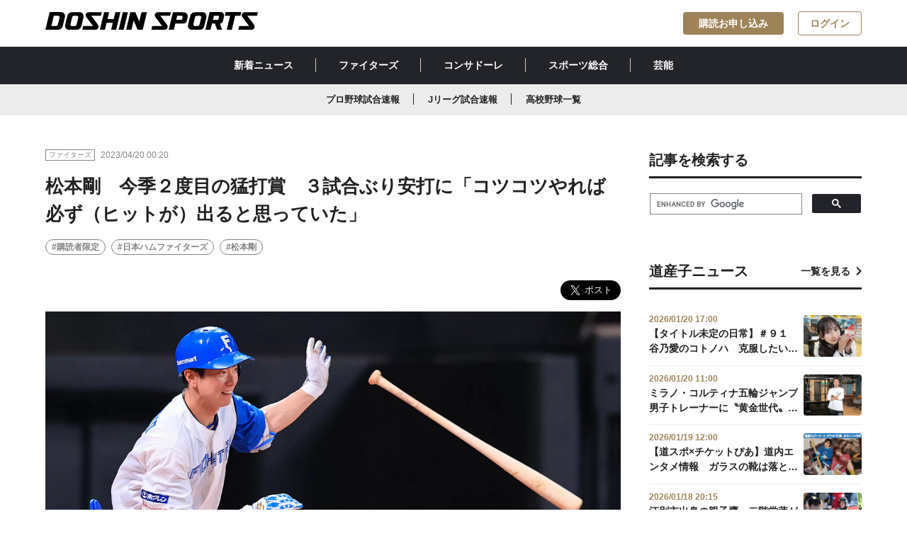

--- FILE ---
content_type: text/html; charset=utf-8
request_url: https://www.doshinsports.com/article_detail/id=9309
body_size: 9986
content:
<!DOCTYPE html>
<html lang="ja">
<head>
<meta charset="UTF-8">
<meta http-equiv="X-UA-Compatible" content="IE=edge">
<meta name="viewport" content="width=device-width,initial-scale=1">
<title>松本剛　今季２度目の猛打賞　３試合ぶり安打に「コツコツやれば必ず（ヒットが）出ると思っていた」 | 道新スポーツ | DOSHIN SPORTS</title>

<meta name="description" content="　直近５試合は１９打数１安打と絶不調だった。この日は早出特打を敢行。「打てないなら練習するしかない。練習の中で良い感覚を少しでも出して、試合の中で引き出しとして使えれば」と必死にもがき、ようやく...">
<meta property="og:title" content="松本剛　今季２度目の猛打賞　３試合ぶり安打に「コツコツやれば必ず（ヒットが）出ると思っていた」">
<meta property="og:description" content="　直近５試合は１９打数１安打と絶不調だった。この日は早出特打を敢行。「打てないなら練習するしかない。練習の中で良い感覚を少しでも出して、試合の中で引き出しとして使えれば」と必死にもがき、ようやく...">
<meta property="og:image" content="https://www.doshinsports.com/files/topics/9309_ext_01_0.jpg?v=1681917437">
<meta property="og:type" content="website">
<meta property="og:site_name" content="道新スポーツ | DOSHIN SPORTS">
<meta property="og:url" content="https://www.doshinsports.com/article_detail/id=9309">
<meta property="fb:app_id" content="543485203631650">
<meta property="twitter:card" content="summary_large_image">
<meta property="twitter:title" content="松本剛　今季２度目の猛打賞　３試合ぶり安打に「コツコツやれば必ず（ヒットが）出ると思っていた」">
<meta property="twitter:description" content="　直近５試合は１９打数１安打と絶不調だった。この日は早出特打を敢行。「打てないなら練習するしかない。練習の中で良い感覚を少しでも出して、試合の中で引き出しとして使えれば」と必死にもがき、ようやく...">
<meta property="twitter:image" content="https://www.doshinsports.com/files/topics/9309_ext_01_0.jpg?v=1681917437">
<meta name="robots" content="index,follow">
<meta name="robots" content="NOODP">
<meta name="robots" content="NOYDIR">
<meta name="robots" content="max-image-preview:large">
<meta name="author" content="DOSHIN SPORTS">
<link rel="icon" href="https://www.doshinsports.com/favicon.ico?v=1649318840">
<link rel="home" href="/" title="道新スポーツ | DOSHIN SPORTS" >
<link rel="index" href="/sitemap/" title="道新スポーツ | DOSHIN SPORTS サイトマップ" >
<link rel="canonical" href="https://www.doshinsports.com/article_detail/id=9309">
<link rel="alternate" media="handheld" href="https://www.doshinsports.com/article_detail/id=9309" >
<link rel="alternate" type="application/rss+xml" title="道新スポーツ | DOSHIN SPORTS" href="https://www.doshinsports.com/RSS.rdf">

<link href="https://www.doshinsports.com/files/css/front/user/style.css?v=1756368970" rel="stylesheet" type="text/css" media="screen,print">
<link href="https://www.doshinsports.com/files/css/front/user/add.css?v=1749787018" rel="stylesheet" type="text/css" media="screen,print">
<link href="https://www.doshinsports.com/files/css/front/customize.css?v=1749787018" rel="stylesheet" type="text/css" media="screen,print"><script src="https://www.doshinsports.com/files/user/js/library.js?v=1517298143"></script>
<script src="https://www.doshinsports.com/files/js/front/user/modal-toggle.js?v=1622523619"></script>



<script type="application/ld+json">
{
  "@context": "https://schema.org",
  "@type": "NewsArticle",
  "headline": "松本剛　今季２度目の猛打賞　３試合ぶり安打に「コツコツやれば必ず（ヒットが）出ると思っていた」",
  "url": "https://www.doshinsports.com/article_detail/id=9309",
  "image": {
    "@type": "ImageObject",
    "url": "https://www.doshinsports.com/files/topics/9309_ext_01_0.jpg"
  },
  "description": "　直近５試合は１９打数１安打と絶不調だった。この日は早出特打を敢行。「打てないなら練習するしかない。練習の中で良い感覚を少しでも出して、試合の中で引き出しとして使えれば」と必死にもがき、ようやく...",
  "isAccessibleForFree": false,
  "hasPart": {
    "@type": "WebPageElement",
    "isAccessibleForFree": false,
    "cssSelector": ".paywall"
  },
  "author": {
    "@type": "Organization",
    "name": "道新スポーツ"
  },
  "publisher": {
    "@type": "Organization",
    "name": "道新スポーツ",
    "logo": {
      "@type": "ImageObject",
      "url": "https://www.doshinsports.com/files/user/doshin/img/logo.svg",
      "width": 1200,
      "height": 100
    }
  },
  "inLanguage": "ja",
  "datePublished": "2023-04-19T23:27:05+09:00",
  "dateModified": "2023-05-11T12:23:52+09:00"
}
</script>


<!-- Google Tag Manager -->
<script>(function(w,d,s,l,i){w[l]=w[l]||[];w[l].push({'gtm.start':
new Date().getTime(),event:'gtm.js'});var f=d.getElementsByTagName(s)[0],
j=d.createElement(s),dl=l!='dataLayer'?'&l='+l:'';j.async=true;j.src=
'https://www.googletagmanager.com/gtm.js?id='+i+dl;f.parentNode.insertBefore(j,f);
})(window,document,'script','dataLayer','GTM-NL8TNMQ');</script>
<!-- End Google Tag Manager -->

<script type='text/javascript'>
     (function () {
        /** CONFIGURATION START **/
        var _sf_async_config = window._sf_async_config = (window._sf_async_config || {});
        _sf_async_config.uid = 66364;
        _sf_async_config.domain = 'doshinsports.com';
        _sf_async_config.flickerControl = false;
        _sf_async_config.useCanonical = true;
        _sf_async_config.useCanonicalDomain = true;
        /** CONFIGURATION END **/
     })();
</script>
<script async src="//static.chartbeat.com/js/chartbeat_mab.js"></script>
<!-- Google tag (gtag.js) -->
<script async src="https://www.googletagmanager.com/gtag/js?id=AW-11322994888"></script>
<script> window.dataLayer = window.dataLayer || []; function gtag(){dataLayer.push(arguments);} gtag('js', new Date()); gtag('config', 'AW-11322994888'); </script>

<script async src="https://securepubads.g.doubleclick.net/tag/js/gpt.js"></script>
<script>
  window.googletag = window.googletag || {cmd: []};
  googletag.cmd.push(function() {
    var mapping1 = googletag.sizeMapping().addSize([1160, 0], [728, 90]).addSize([898, 0], [468, 90]).addSize([768, 0], [320, 90]).addSize([760, 0], [728, 90]).addSize([500, 0], [468, 90]).addSize([0, 0], [320, 90]).build();
    googletag.defineSlot('/22260463267/dospo/ds-pc-sb', [728, 90], 'div-gpt-ds-pc-sb').defineSizeMapping(mapping1).addService(googletag.pubads());
    googletag.defineSlot('/22260463267/dospo/ds-pc-rec-1', [300, 250], 'div-gpt-ds-pc-rec-1').addService(googletag.pubads());
    googletag.defineSlot('/22260463267/dospo/ds-sp-rec', [300, 250], 'div-gpt-ds-sp-rec').addService(googletag.pubads());
    googletag.defineSlot('/22260463267/dospo/ds-sp-rec-1', [300, 250], 'div-gpt-ds-sp-rec-1').addService(googletag.pubads());
    googletag.pubads().setTargeting('host', location.hostname);
    googletag.pubads().setTargeting('pagepath', location.pathname);
    googletag.pubads().setTargeting('para', location.search);
    googletag.pubads().setTargeting('dir1', location.pathname.replace(/^\/*/, '').split('/')[0]);
    googletag.pubads().setTargeting('title10', document.title.substr(0, 10));
    googletag.pubads().collapseEmptyDivs();
    googletag.pubads().setCentering(true);
    googletag.enableServices();
  });
</script>
<script type="text/javascript">
  window._taboola = window._taboola || [];
  _taboola.push({article:'auto'});
  !function (e, f, u, i) {
    if (!document.getElementById(i)){
      e.async = 1;
      e.src = u;
      e.id = i;
      f.parentNode.insertBefore(e, f);
    }
  }(document.createElement('script'),
  document.getElementsByTagName('script')[0],
  '//cdn.taboola.com/libtrc/doshinsports/loader.js',
  'tb_loader_script');
  if(window.performance && typeof window.performance.mark == 'function')
    {window.performance.mark('tbl_ic');}
</script>

<!-- Google tag (gtag.js) -->
<script async src="https://www.googletagmanager.com/gtag/js?id=AW-11322994888"></script>
<script>
 window.dataLayer = window.dataLayer || [];
 function gtag(){dataLayer.push(arguments);}
 gtag('js', new Date());
 gtag('config', 'AW-11322994888');
</script>


</head>
<body onContextMenu="return false;" >

<!-- Google Tag Manager (noscript) -->
<noscript><iframe src="https://www.googletagmanager.com/ns.html?id=GTM-NL8TNMQ"
height="0" width="0" style="display:none;visibility:hidden"></iframe></noscript>
<!-- End Google Tag Manager (noscript) -->
<div id="fb-root"></div>
<script async defer crossorigin="anonymous" src="https://connect.facebook.net/ja_JP/sdk.js#xfbml=1&amp;version=v16.0&amp;appId=543485203631650&amp;autoLogAppEvents=1" nonce="rk5N3tqn"></script>


<header class="header l-header l-container--large l-container--sp">
  <a class="header__link l-header__logo" href="https://www.doshinsports.com/"
    ><h1>
      <img
        class="header__logo"
        src="https://www.doshinsports.com/files/user/doshin/img/logo.svg"
        alt="道新スポーツ | DOSHIN SPORTS"
      /></h1
  ></a>
  <nav class="l-header__button__list">
    <a href="https://www.doshinsports.com/subscription/" id="subscription_link" rel="noopener" class="l-header__button c-button--accent" style="display:none;">購読お申し込み</a>
    <a href="https://www.doshinsports.com/mypage/" id="mypage_link" class="l-header__button c-button--outline-accent" style="display:none;">マイページ</a>
    <a href="javascript:void(0);" id="login_link" class="l-header__button c-button--outline-accent" onclick="document.header_dosport.submit();" style="display:none;">ログイン</a>
    <form method="POST" name="header_dosport" action="https://auth.doshinsports.com/auth/openid/op/auth">
  <input type="hidden" name="openid.ns" value="http://specs.openid.net/auth/2.0">
  <input type="hidden" name="openid.mode" value="checkid_setup">
  <input type="hidden" name="openid.return_to" value="https://www.doshinsports.com/direct/login/login/?Return_URL=/article_detail/id=9309">
  <input type="hidden" name="openid.identity" value="http://specs.openid.net/auth/2.0/identifier_select">
  <input type="hidden" name="openid.claimed_id" value="http://specs.openid.net/auth/2.0/identifier_select">
</form>
  </nav>
</header>
<div class="global-nav__wrapper">
  <nav class="global-nav__container"><a class="global-nav__link" href="https://www.doshinsports.com/article_list/">新着ニュース</a><a class="global-nav__link" href="https://www.doshinsports.com/article_list/contents_type[]=14">ファイターズ</a><a class="global-nav__link" href="https://www.doshinsports.com/article_list/contents_type[]=4">コンサドーレ</a><a class="global-nav__link" href="https://www.doshinsports.com/article_list/contents_type[]=23">スポーツ総合</a><a class="global-nav__link" href="https://www.doshinsports.com/article_list/contents_type[]=32">芸能</a></nav>
</div>
<div class="global-sub-nav__wrapper">
<nav class="global-sub-nav__container"><a class="global-sub-nav__link" href="https://www.doshinsports.com/live-npb/">プロ野球試合速報</a><a class="global-sub-nav__link" href="https://www.doshinsports.com/live-jleague/?kd_league=jpn_j1&amp;kd_page=schedule">Jリーグ試合速報</a><a class="global-sub-nav__link" href="https://www.doshinsports.com/article_list/tag_id=4">高校野球一覧</a></nav>
</div>
<script>
(function($) {
  $(function() {
    $.ajax({
        type:"post",
        url: "/mypage/?data_format=json",
        dataType: "json",
        async: false,
        cache: false,
        success: function(data){
          if(!data.doSports_subscribed_member_flg){
              $("#subscription_link").show();
          }else{
              $("#subscription_link").remove();
          }
          if(data.Login_member_id){
              $("#mypage_link").show();
              $("#login_link").remove();
          }else{
              $("#mypage_link").remove();
              $("#login_link").show();
          }
        }
    });
  });
})(jQuery);
</script>




<div class="layout__wrapper">
    <main class="layout__main">
    
    
                                  <article class="article">
  <div class="publisher__container">
    <div class="label__wrapper">
      <div class="label">ファイターズ</div>
    </div>
    <span class="publisher__time">2023/04/20 00:20</span>
          </div>
    <h1 class="h1__article">松本剛　今季２度目の猛打賞　３試合ぶり安打に「コツコツやれば必ず（ヒットが）出ると思っていた」</h1>
        <ul class="hashtag__list-box">
        <li class="hashtag__list"><a class="a__hashtag" href="https://www.doshinsports.com/article_list/tag_id=616">#購読者限定</a></li>
        <li class="hashtag__list"><a class="a__hashtag" href="https://www.doshinsports.com/article_list/tag_id=2">#日本ハムファイターズ</a></li>
        <li class="hashtag__list"><a class="a__hashtag" href="https://www.doshinsports.com/article_list/tag_id=59">#松本剛</a></li>
      </ul>
  <div class="sns__shareBox">
 <div class="fb-share-button" data-href="" data-layout="button" data-size="large"><a rel="noopener" target="_blank" href="https://www.facebook.com/sharer/sharer.php?u=&amp;src=sdkpreparse" class="fb-xfbml-parse-ignore">シェア</a></div>
    <a href="https://twitter.com/share?ref_src=twsrc%5Etfw" class="twitter-share-button" data-show-count="false" data-size="large" data-via="doshinsports">Tweet</a>

<script async src="https://platform.twitter.com/widgets.js" charset="utf-8"></script>

</div>
      <figure class="figure__box"><img class="figure__img" src="https://www.doshinsports.com/files/rcms_conv_webp/files/topics/9309_ext_01_0.jpg_1681917437.webp?v=1718363322" alt="">
    <figcaption class="figure__figcaption">九回１死、この日３安打目を放つ松本剛（撮影･松本奈央）</figcaption>  </figure>

    <div id="wyswig__area_ext_col_10" class="wyswig__area">
      <p><strong>■パ・リーグ５回戦　ロッテ４ー３日本ハム（４月１９日、エスコンフィールド北海道）</strong></p>

<h2>直近５試合で１９打数１安打　早出特打でトンネル抜けた</h2>

<p>　不振が続いていた日本ハムの松本剛外野手（２９）が１９日、エスコンフィールド北海道で行われたロッテ戦に「２番・左翼」で先発フル出場し、５打数３安打と躍動した。５日の同戦（ＺＯＺＯマリン）以来１１試合ぶり２度目、新球場では初の猛打賞。３試合ぶりの快音に「ホッとした気持ちとは言えないですけど、ヒットが出るに越したことはない。コツコツやれば必ず（ヒットが）出ると思っていたので、ここからまたコツコツやっていくしかない」と前を向いた。</p>

<h2>取り戻した感覚　チャンスメーク宣言「後ろに調子の良いバッターがいる」</h2>    </div>
    <div id="paywall" class="c-paywall" style="display:none;">
        <h2 class="c-heading u-text--center">この記事は有料会員限定です。<br />登録すると続きをお読みいただけます。</h2>
        <div class="c-paywall__button__list u-d-flex u-d-flex-justify-center u-mt-25">
            <div class="c-paywall__button__list__item u-text--center">
            <a href="https://www.doshinsports.com/subscription/" rel="noopener" class="c-button c-button--accent">有料プランに申し込む</a>
            <p class="u-mt-10">オリジナル記事・写真が読み放題</p>
            </div>
            <div class="c-paywall__button__list__item" style="display:none;">            <form method="POST" name="dosport" action="https://auth.doshinsports.com/auth/openid/op/auth">
  <input type="hidden" name="openid.ns" value="http://specs.openid.net/auth/2.0">
  <input type="hidden" name="openid.mode" value="checkid_setup">
  <input type="hidden" name="openid.return_to" value="https://www.doshinsports.com/direct/login/login/?Return_URL=/article_detail/id=9309">
  <input type="hidden" name="openid.identity" value="http://specs.openid.net/auth/2.0/identifier_select">
  <input type="hidden" name="openid.claimed_id" value="http://specs.openid.net/auth/2.0/identifier_select">
</form>
            <a href="javascript:void(0);" class="c-button c-button--outline-accent" onclick="document.dosport.submit();">ログインして読む</a>
            </div>
        </div>
    </div>
    <div id="wyswig__area_ext_col_03" class="wyswig__area" style="display:none;">
        <p>　直近５試合は１９打数１安打と絶不調だった。この日は早出特打を敢行。「打てないなら練習するしかない。練習の中で良い感覚を少しでも出して、試合の中で引き出しとして使えれば」と必死にもがき、ようやくトンネルを抜けた。</p>

<p>　打率は・２３０まで回復。昨季の首位打者は「チャンスの回数が少なくなってくると、チャンスで回ってくるバッターにどんどんプレッシャーがかかっちゃう。きょうみたいに僕が塁に出れば、チャンスはできるなって感じましたし、今は後ろに調子の良いバッターがいる。足を引っ張っているので、何とかコツコツ塁に出てチャンスを多くつくっていけたら」と次戦以降を見据えた。</p>    </div>
  
    <div id="author__area_ext_col_02" class="author__box">
    <a href="https://www.doshinsports.com/topics_detail5/id=47" class="author__link">
      <img class="author__img" src="https://www.doshinsports.com/files/rcms_conv_webp/files/topics/47_ext_01_0.jpg_1646889965.webp?v=1718158233" alt="">
      <h4 class="author__name">道新スポーツ編集者 </h4>
    </a>
  </div>
 
   <section id="gallery__area_ext_col_07" class="gallery_wrapper">
   
    
    
                   <ul class="gallery">
                                      
      </ul>
   
    
    
                   <ul class="choice-btn">
                                      
    </article>
<script>
(function($) {
  $(function() {
    $.ajax({
        type:"post",
        url: "/mypage/?data_format=json",
        dataType: "json",
        async: false,
        cache: false,
        success: function(data){
          if(!data.doSports_subscribed_member_flg){
              $("#paywall").show();
              $("#wyswig__area_ext_col_03").remove();
              $("#author__area_ext_col_02").remove();
              $("#gallery__area_ext_col_07").remove();
          }else{
              $("#wyswig__area_ext_col_03").show();
              $("#author__area_ext_col_02").show();
              $("#gallery__area_ext_col_07").show();
          }
          if(!data.Login_member_id){
              $(".c-paywall__button__list__item").show();
          }
        }
    });
  });
})(jQuery);
</script>
      <h2 class="h2__article">関連記事一覧を見る</h2>
  <ul class="hashtag__list-box">
        <li class="hashtag__list"><a class="a__hashtag" href="https://www.doshinsports.com/article_list/tag_id=616">#購読者限定</a></li>
        <li class="hashtag__list"><a class="a__hashtag" href="https://www.doshinsports.com/article_list/tag_id=2">#日本ハムファイターズ</a></li>
        <li class="hashtag__list"><a class="a__hashtag" href="https://www.doshinsports.com/article_list/tag_id=59">#松本剛</a></li>
      </ul>


    <div class="ad-main-article-banner">
<div id='div-gpt-ds-pc-sb' style='min-height: 90px;'>

  <script>
    googletag.cmd.push(function() { googletag.display('div-gpt-ds-pc-sb'); });
  </script>

</div>
</div>

<article class="article">
  
      <div class="topic__container">
      <h2 class="h2__topic">あわせて読みたい</h2>
    </div>
    <ul class="card-02__list-box">
                                      <li class="card-02__list">
      <a class="card-02__link" href="https://www.doshinsports.com/article_detail/id=9308">
                      <img class="card-02__img" src="https://www.doshinsports.com/files/rcms_conv_webp/files/topics/9308_ext_01_0.png_1681914131.webp?v=1718198333" alt="">
        <div class="card-02__body">
          <div class="publisher__container">
            <div class="label__wrapper">
              <div class="label">ファイターズ</div>
            </div>
            <span class="publisher__time">2023/04/19 23:20</span>
                      </div>
          <div class="card-02__title-box">
            <h3 class="h3__card-title-3">【プレーバック】パ・リーグ５回戦　ロッテ４ー３日本ハム（４月１９日、エスコンフィールド北海道）</h3>
          </div>
        </div></a></li>
                                    <li class="card-02__list">
      <a class="card-02__link" href="https://www.doshinsports.com/article_detail/id=9151">
                      <img class="card-02__img" src="https://www.doshinsports.com/files/rcms_conv_webp/files/topics/9151_ext_01_0.jpg_1681225118.webp?v=1718363322" alt="">
        <div class="card-02__body">
          <div class="publisher__container">
            <div class="label__wrapper">
              <div class="label">ファイターズ</div>
            </div>
            <span class="publisher__time">2023/04/12 00:00</span>
                      </div>
          <div class="card-02__title-box">
            <h3 class="h3__card-title-3">松本剛　超美技＆モイネロ撃ち　悔しいサヨナラ負けも「粘りは出た」</h3>
          </div>
        </div></a></li>
                                    <li class="card-02__list">
      <a class="card-02__link" href="https://www.doshinsports.com/article_detail/id=8933">
                      <img class="card-02__img" src="https://www.doshinsports.com/files/rcms_conv_webp/files/topics/8933_ext_01_0.jpg_1680190577.webp?v=1718218831" alt="">
        <div class="card-02__body">
          <div class="publisher__container">
            <div class="label__wrapper">
              <div class="label">ファイターズ</div>
            </div>
            <span class="publisher__time">2023/03/31 00:40</span>
                      </div>
          <div class="card-02__title-box">
            <h3 class="h3__card-title-3">新庄監督　執念込めた勝負手「１番松本剛」　ファイターズ新時代を告げる開幕戦で披露</h3>
          </div>
        </div></a></li>
                                    <li class="card-02__list">
      <a class="card-02__link" href="https://www.doshinsports.com/article_detail/id=8908">
                      <img class="card-02__img" src="https://www.doshinsports.com/files/rcms_conv_webp/files/topics/8908_ext_01_0.jpg_1680092702.webp?v=1718503252" alt="">
        <div class="card-02__body">
          <div class="publisher__container">
            <div class="label__wrapper">
              <div class="label">ファイターズ</div>
            </div>
            <span class="publisher__time">2023/03/29 21:25</span>
                      </div>
          <div class="card-02__title-box">
            <h3 class="h3__card-title-3">昨季首位打者の松本剛　開幕戦へ意気込み語る　「とにかくヒットを打ちたい」</h3>
          </div>
        </div></a></li>
                                    <li class="card-02__list">
      <a class="card-02__link" href="https://www.doshinsports.com/article_detail/id=8430">
                      <img class="card-02__img" src="https://www.doshinsports.com/files/rcms_conv_webp/files/topics/8430_ext_01_0.jpg_1677676486.webp?v=1718770592" alt="">
        <div class="card-02__body">
          <div class="publisher__container">
            <div class="label__wrapper">
              <div class="label">ファイターズ</div>
            </div>
            <span class="publisher__time">2023/03/01 22:50</span>
                      </div>
          <div class="card-02__title-box">
            <h3 class="h3__card-title-3">【選手会長の松本剛　一問一答】新球場初練習「みんなが言うほど狭くはないかなと思った」</h3>
          </div>
        </div></a></li>
</ul>
  <div class="btn__box"><a href="javascript:void(0);" class="btn btn__secondary btn__arrow-left" onclick="history.back();"><span class="span__arrow-left"></span>一覧へ戻る</a></div>
</article>
<div class="taboola_ads">
 
     <div id="taboola-below-article-thumbnails-pc"></div>
<script type="text/javascript">
  window._taboola = window._taboola || [];
  _taboola.push({
    mode: 'thumbs-fallback',
    container: 'taboola-below-article-thumbnails-pc',
    placement: 'Below Article Thumbnails PC',
    target_type: 'mix'
  });
</script>

</div>


    </main>
    <aside class="layout__aside">
    <div class="sidebar__box">
    <div class="topic__container">
    <h2 class="h2__topic">記事を検索する</h2>
    </div>

<script async src="https://cse.google.com/cse.js?cx=b06d0e231eef84f68"></script>
<div class="gcse-search"></div>

</div> <div class="sidebar__ads-box"><!-- /22260463267/dospo/ds-rec-1 -->
<div id='div-gpt-ds-pc-rec-1' style='min-width: 300px; min-height: 250px;' class="sidebar__ads">

  <script>
    googletag.cmd.push(function() { googletag.display('div-gpt-ds-pc-rec-1'); });
  </script>

</div>
</div> <div class="sidebar__box">
  <div class="topic__container">
    <h2 class="h2__topic">道産子ニュース</h2><a href="https://www.doshinsports.com/article_list/tag_id=21" class="a__topic">一覧を見る</a>
  </div>
  <ul class="card-03__list-box">
  　                                                <li class="card-03__list"><a href="https://www.doshinsports.com/article_detail/id=23760" class="card-03__link">
        <div class="card-03__body">
          <span class="card-03__time">2026/01/20 17:00</span>
          <div class="card-03__title-box">
            <h3 class="h3__card-title-4">【タイトル未定の日常】＃９１　谷乃愛のコトノハ　克服したいこと</h3>
          </div>
        </div><img class="card-03__img" src="https://www.doshinsports.com/files/rcms_conv_webp/files/topics/23760_ext_01_0.jpg_1768888151.webp?v=1768896003" alt=""></a></li>
                                                    <li class="card-03__list"><a href="https://www.doshinsports.com/article_detail/id=23746" class="card-03__link">
        <div class="card-03__body">
          <span class="card-03__time">2026/01/20 11:00</span>
          <div class="card-03__title-box">
            <h3 class="h3__card-title-4">ミラノ・コルティナ五輪ジャンプ男子トレーナーに〝黄金世代〟の和田全功さん</h3>
          </div>
        </div><img class="card-03__img" src="https://www.doshinsports.com/files/rcms_conv_webp/files/topics/23746_ext_01_0.jpg_1768803872.webp?v=1768874417" alt=""></a></li>
                                                    <li class="card-03__list"><a href="https://www.doshinsports.com/article_detail/id=23698" class="card-03__link">
        <div class="card-03__body">
          <span class="card-03__time">2026/01/19 12:00</span>
          <div class="card-03__title-box">
            <h3 class="h3__card-title-4">【道スポ×チケットぴあ】道内エンタメ情報　ガラスの靴は落とさない　ワンマンライブ「おてんば舞踏会」追加公演</h3>
          </div>
        </div><img class="card-03__img" src="https://www.doshinsports.com/files/rcms_conv_webp/files/topics/23698_ext_01_0.jpg_1768279555.webp?v=1768791609" alt=""></a></li>
                                                    <li class="card-03__list"><a href="https://www.doshinsports.com/article_detail/id=23748" class="card-03__link">
        <div class="card-03__body">
          <span class="card-03__time">2026/01/18 20:15</span>
          <div class="card-03__title-box">
            <h3 class="h3__card-title-4">江別市出身の親子鷹・二階堂蓮が五輪初切符【ジャンプ男子Ｗ杯札幌大会】</h3>
          </div>
        </div><img class="card-03__img" src="https://www.doshinsports.com/files/rcms_conv_webp/files/topics/23748_ext_01_0.jpg_1768734361.webp?v=1768734913" alt=""></a></li>
                                                    <li class="card-03__list"><a href="https://www.doshinsports.com/article_detail/id=23741" class="card-03__link">
        <div class="card-03__body">
          <span class="card-03__time">2026/01/18 15:40</span>
          <div class="card-03__title-box">
            <h3 class="h3__card-title-4">５３歳のレジェンド・葛西紀明は予選落ち　２大会ぶりの五輪出場逃すも４年後目指す【ジャンプ男子Ｗ杯札幌大会】</h3>
          </div>
        </div><img class="card-03__img" src="https://www.doshinsports.com/files/rcms_conv_webp/files/topics/23741_ext_01_0.jpg_1768717930.webp?v=1768718615" alt=""></a></li>
      </ul>
</div>
<div class="sidebar__social-box">
    <div class="topic__container">
    <h2 class="h2__topic">道新スポーツ公式SNS</h2>
    </div>
<ul class="sidebar__social__links">
<li class="sidebar__social_link"><a rel="noopener" class="sidebar__social-link" href="https://twitter.com/doshinsports" target="_blank" noopener="" noreferer=""><i class="icons__twitter_black"></i>道新スポーツ公式X</a></li>
<li class="sidebar__social_link"><a rel="noopener" class="sidebar__social-link" href="https://www.instagram.com/doshinsports/" target="_blank" noopener="" noreferer=""><i class="icons__instagram_black"></i>道新スポーツ公式Instagram</a></li>
</ul>
</div>

<div class="sidebar__ads-box">
<!-- yahoo ad pc & tb /-->

<script type="text/javascript" src="//yads.c.yimg.jp/js/yads-async.js"></script>
<div id="ad1" class="sidebar__ads"></div>
<script type="text/javascript">
yadsRequestAsync({
yads_ad_ds : '77914_596780',
yads_parent_element : "ad1"
});
</script>

</div>  

    
    </aside>
    
</div><!-- /.layout__wrapper -->


<script type='text/javascript'>
(function() {
/** CONFIGURATION START **/
var _sf_async_config = window._sf_async_config = (window._sf_async_config || {});
_sf_async_config.title = "松本剛　今季２度目の猛打賞　３試合ぶり安打に「コツコツやれば必ず（ヒットが）出ると思っていた」 | 道新スポーツ | DOSHIN SPORTS";
_sf_async_config.authors = "道新スポーツ編集者 ";
_sf_async_config.sections = "ファイターズ,購読者限定,日本ハムファイターズ,松本剛,";
/** CONFIGURATION END **/
function loadChartbeat() {
var e = document.createElement('script');
var n = document.getElementsByTagName('script')[0];
e.type = 'text/javascript';
e.async = true;
e.src = '//static.chartbeat.com/js/chartbeat.js';
n.parentNode.insertBefore(e, n);
}
loadChartbeat();
})();
</script>

 <footer class="footer">
 <div class="footer__container">
   <ul class="footer__nav-group col_three">
     <li class="footer__nav">
       <ul class="footer__list-group">
         <li class="footer__list">
           <p class="footer__list-title">サイトマップ</p>
         </li>
         <li class="footer__list"><a class="footer__link" href="https://www.doshinsports.com/article_list/">新着ニュース</a></li>
         <li class="footer__list"><a class="footer__link" href="https://www.doshinsports.com/author_list/">著者一覧</a></li>
         <li class="footer__list"><a class="footer__link" href="https://www.doshinsports.com/about-digital/">道新スポーツデジタルとは</a></li>
       </ul>
     </li>
     <li class="footer__nav">
     <ul class="footer__list-group">
         <li class="footer__list">
           <p class="footer__list-title">当サイトについて</p>
         </li>
         <li class="footer__list"><a class="footer__link" href="https://www.doshinsports.com/terms/">会員規約</a></li>
         <li class="footer__list"><a rel="noopener" class="footer__link" href="https://www.hokkaido-np.co.jp/policy" target="_blank">サイトポリシー</a></li>
         <li class="footer__list"><a rel="noopener" class="footer__link" href="https://www.hokkaido-np.co.jp/privacy" target="_blank">個人情報の取扱について</a></li>
         <li class="footer__list"><a rel="noopener" class="footer__link" href="https://www.hokkaido-np.co.jp/copyright" target="_blank">著作物の利用について</a></li>
         
       </ul>
       </li>
     <li class="footer__nav">
       <ul class="footer__list-group">
         <li class="footer__list">
           <p class="footer__list-title">発行：北海道新聞社</p>
         </li>
         <li class="footer__list"><a class="footer__link" href="http://kk.hokkaido-np.co.jp/" target="_blnak">会社概要</a></li>
         <li class="footer__list"><a rel="noopener" class="footer__link" href="https://www.hokkaido-np.co.jp/" target="_blank">北海道新聞デジタル</a></li>
         <li class="footer__list"><a rel="noopener" class="footer__link" href="https://www.hokkaido-np.co.jp/doshin-service/" target="_blank">道新グループ・サービス一覧</a></li>
         <li class="footer__list"><a rel="noopener" class="footer__link" href="https://id.hokkaido-np.co.jp/" target="_blank">道新ＩＤ</a></li>
       </ul>
            </li>
   </ul>
   <div class="footer__logo-box"><a class="footer__logo-link" href="https://www.doshinsports.com/"><img class="footer__logo" src="https://www.doshinsports.com/files/user/doshin/img/logo-white.svg?v=1621319998" alt=""></a>
     <div class="footer__social-box">
       <p class="footer__social-contents">SNS公式アカウントでも最新情報をお届け！</p>
       <ul class="footer__social-buttons">
         <li class="footer__social-button"><a rel="noopener" class="footer__social-link" href="https://twitter.com/doshinsports" target="_blank" noopener noreferer><i class="icons__twitter"></i></a></li>
                  <li class="footer__social-button"><a rel="noopener" class="footer__social-link" href="https://www.instagram.com/doshinsports/" target="_blank" noopener noreferer><i class="icons__instagram"></i></a></li>
       </ul>
     </div>
   </div>
   <div class="footer__caption-box">
     <p class="footer__caption">本サイト内に掲載の記事、写真などの一切の無断転載を禁じます。 ニュースの一部は共同通信などの配信を受けています。すべての著作権は北海道新聞社ならびにニュース配信元である通信社、情報提供者に帰属します。</p>
   </div>
   <div class="footer__copyright-box">
     <p class="footer__copyright">Copyright © The Hokkaido Shimbun Press.</p>
   </div>
 </div>
</footer>
<script src="https://code.jquery.com/jquery-3.4.1.min.js" integrity="sha256-CSXorXvZcTkaix6Yvo6HppcZGetbYMGWSFlBw8HfCJo=" crossorigin="anonymous"></script>
<script src="https://cdn.jsdelivr.net/npm/slick-carousel@1.8.1/slick/slick.min.js"></script>
<script src="https://www.doshinsports.com/files/js/front/user/galleryslide.js?v=1676858625"></script>
<link rel="stylesheet" type="text/css" href="https://cdn.jsdelivr.net/npm/slick-carousel@1.8.1/slick/slick.css">
<link href="https://www.doshinsports.com/files/css/front/user/galleryslide.css?v=1749787018" rel="stylesheet" type="text/css" media="screen,print">

  <script type="text/javascript">
  window._taboola = window._taboola || [];
  _taboola.push({flush: true});
</script>



</body>
</html>

--- FILE ---
content_type: text/css
request_url: https://www.doshinsports.com/files/css/front/user/style.css?v=1756368970
body_size: 10651
content:
@charset "UTF-8";
/* --------------------------------------------------
00: Reset Style
-------------------------------------------------- */
html, body, div, span, object, iframe,
h1, h2, h3, h4, h5, h6, p, blockquote, pre,
abbr, address, cite, code,
del, dfn, em, img, ins, kbd, q, samp,
small, strong, sub, sup, var,
b, i,
dl, dt, dd, ol, ul, li,
fieldset, form, label, legend,
table, caption, tbody, tfoot, thead, tr, th, td,
article, aside, canvas, details, figcaption, figure,
footer, header, menu, nav, section, summary,
time, mark, audio, video {
  margin: 0;
  padding: 0;
  border: 0;
  outline: 0;
  font-size: 100%;
  vertical-align: baseline;
  background: transparent;
}

*, *::before, *::after {
  box-sizing: border-box;
}

body {
  line-height: 1;
}

article, aside, details, figcaption, figure,
footer, header, main, menu, nav, section, picture {
  display: block;
}

h1, h2, h3, h4, h5, h6, dt, th {
  font-weight: normal;
}

ol, ul {
  list-style: none;
}

blockquote, q {
  quotes: none;
}

blockquote:before, blockquote:after,
q:before, q:after {
  content: "";
  content: none;
}

a {
  margin: 0;
  padding: 0;
  font-size: 100%;
  vertical-align: baseline;
  background: transparent;
}

/* change colours to suit your needs */
ins {
  background-color: #ff9;
  color: #000;
  text-decoration: none;
}

/* change colours to suit your needs */
mark {
  background-color: #ff9;
  color: #000;
  font-style: italic;
  font-weight: bold;
}

del {
  text-decoration: line-through;
}

abbr[title], dfn[title] {
  border-bottom: 1px dotted;
  cursor: help;
}

table {
  border-collapse: collapse;
  border-spacing: 0;
}

/* change border colour to suit your needs */
hr {
  display: block;
  height: 1px;
  border: 0;
  border-top: 1px solid #ccc;
  margin: 1em 0;
  padding: 0;
}

input,
select,
button,
textarea {
  -webkit-appearance: none;
     -moz-appearance: none;
          appearance: none;
  margin: 0;
  padding: 0;
  border-radius: 0;
  border: none;
  background-color: transparent;
  font-family: inherit;
  font-size: 100%;
  vertical-align: middle;
}

select {
  text-indent: .01px;
  text-overflow: "";
}

select::-ms-expand {
  display: none;
}

/*! normalize.css v8.0.1 | MIT License | github.com/necolas/normalize.css */
/* Document
   ========================================================================== */
/**
 * 1. Correct the line height in all browsers.
 * 2. Prevent adjustments of font size after orientation changes in iOS.
 */
* {
  box-sizing: border-box;
}

html {
  line-height: 1.15;
  /* 1 */
  -webkit-text-size-adjust: 100%;
  /* 2 */
  font-family: "Yu Gothic Medium", "游ゴシック Medium", YuGothic, "游ゴシック体", "ヒラギノ角ゴ Pro W3", "メイリオ", sans-serif;
}

/* Sections
   ========================================================================== */
/**
 * Remove the margin in all browsers.
 */
body {
  margin: 0;
}

/**
 * Render the `main` element consistently in IE.
 */
main {
  display: block;
}

/**
 * Correct the font size and margin on `h1` elements within `section` and
 * `article` contexts in Chrome, Firefox, and Safari.
 */
h1 {
  font-size: 2em;
  margin: 0.67em 0;
}

/* Grouping content
   ========================================================================== */
/**
 * 1. Add the correct box sizing in Firefox.
 * 2. Show the overflow in Edge and IE.
 */
hr {
  box-sizing: content-box;
  /* 1 */
  height: 0;
  /* 1 */
  overflow: visible;
  /* 2 */
}

/**
 * 1. Correct the inheritance and scaling of font size in all browsers.
 * 2. Correct the odd `em` font sizing in all browsers.
 */
pre {
  font-family: monospace, monospace;
  /* 1 */
  font-size: 1em;
  /* 2 */
}

/* Text-level semantics
   ========================================================================== */
/**
 * Remove the gray background on active links in IE 10.
 */
a {
  background-color: transparent;
}

/**
 * 1. Remove the bottom border in Chrome 57-
 * 2. Add the correct text decoration in Chrome, Edge, IE, Opera, and Safari.
 */
abbr[title] {
  border-bottom: none;
  /* 1 */
  text-decoration: underline;
  /* 2 */
  -webkit-text-decoration: underline dotted;
          text-decoration: underline dotted;
  /* 2 */
}

/**
 * Add the correct font weight in Chrome, Edge, and Safari.
 */
b,
strong {
  font-weight: bolder;
}

/**
 * 1. Correct the inheritance and scaling of font size in all browsers.
 * 2. Correct the odd `em` font sizing in all browsers.
 */
code,
kbd,
samp {
  font-family: monospace, monospace;
  /* 1 */
  font-size: 1em;
  /* 2 */
}

/**
 * Add the correct font size in all browsers.
 */
small {
  font-size: 80%;
}

/**
 * Prevent `sub` and `sup` elements from affecting the line height in
 * all browsers.
 */
sub,
sup {
  font-size: 75%;
  line-height: 0;
  position: relative;
  vertical-align: baseline;
}

sub {
  bottom: -0.25em;
}

sup {
  top: -0.5em;
}

/* Embedded content
   ========================================================================== */
/**
 * Remove the border on images inside links in IE 10.
 */
img {
  border-style: none;
}

/* Forms
   ========================================================================== */
/**
 * 1. Change the font styles in all browsers.
 * 2. Remove the margin in Firefox and Safari.
 */
button,
input,
optgroup,
select,
textarea {
  font-family: inherit;
  /* 1 */
  font-size: 100%;
  /* 1 */
  line-height: 1.15;
  /* 1 */
  margin: 0;
  /* 2 */
}

/**
 * Show the overflow in IE.
 * 1. Show the overflow in Edge.
 */
button,
input {
  /* 1 */
  overflow: visible;
}

/**
 * Remove the inheritance of text transform in Edge, Firefox, and IE.
 * 1. Remove the inheritance of text transform in Firefox.
 */
button,
select {
  /* 1 */
  text-transform: none;
}

/**
 * Correct the inability to style clickable types in iOS and Safari.
 */
button,
[type="button"],
[type="reset"],
[type="submit"] {
  -webkit-appearance: button;
}

/**
 * Remove the inner border and padding in Firefox.
 */
button::-moz-focus-inner,
[type="button"]::-moz-focus-inner,
[type="reset"]::-moz-focus-inner,
[type="submit"]::-moz-focus-inner {
  border-style: none;
  padding: 0;
}

/**
 * Restore the focus styles unset by the previous rule.
 */
button:-moz-focusring,
[type="button"]:-moz-focusring,
[type="reset"]:-moz-focusring,
[type="submit"]:-moz-focusring {
  outline: 1px dotted ButtonText;
}

/**
 * Correct the padding in Firefox.
 */
fieldset {
  padding: 0.35em 0.75em 0.625em;
}

/**
 * 1. Correct the text wrapping in Edge and IE.
 * 2. Correct the color inheritance from `fieldset` elements in IE.
 * 3. Remove the padding so developers are not caught out when they zero out
 *    `fieldset` elements in all browsers.
 */
legend {
  box-sizing: border-box;
  /* 1 */
  color: inherit;
  /* 2 */
  display: table;
  /* 1 */
  max-width: 100%;
  /* 1 */
  padding: 0;
  /* 3 */
  white-space: normal;
  /* 1 */
}

/**
 * Add the correct vertical alignment in Chrome, Firefox, and Opera.
 */
progress {
  vertical-align: baseline;
}

/**
 * Remove the default vertical scrollbar in IE 10+.
 */
textarea {
  overflow: auto;
}

/**
 * 1. Add the correct box sizing in IE 10.
 * 2. Remove the padding in IE 10.
 */
[type="checkbox"],
[type="radio"] {
  box-sizing: border-box;
  /* 1 */
  padding: 0;
  /* 2 */
}

/**
 * Correct the cursor style of increment and decrement buttons in Chrome.
 */
[type="number"]::-webkit-inner-spin-button,
[type="number"]::-webkit-outer-spin-button {
  height: auto;
}

/**
 * 1. Correct the odd appearance in Chrome and Safari.
 * 2. Correct the outline style in Safari.
 */
[type="search"] {
  -webkit-appearance: textfield;
  /* 1 */
  outline-offset: -2px;
  /* 2 */
}

/**
 * Remove the inner padding in Chrome and Safari on macOS.
 */
[type="search"]::-webkit-search-decoration {
  -webkit-appearance: none;
}

/**
 * 1. Correct the inability to style clickable types in iOS and Safari.
 * 2. Change font properties to `inherit` in Safari.
 */
::-webkit-file-upload-button {
  -webkit-appearance: button;
  /* 1 */
  font: inherit;
  /* 2 */
}

/* Interactive
   ========================================================================== */
/*
 * Add the correct display in Edge, IE 10+, and Firefox.
 */
details {
  display: block;
}

/*
 * Add the correct display in all browsers.
 */
summary {
  display: list-item;
}

/* Misc
   ========================================================================== */
/**
 * Add the correct display in IE 10+.
 */
template {
  display: none;
}

/**
 * Add the correct display in IE 10.
 */
[hidden] {
  display: none;
}

.header {
  width: 100%;
  height: 60px;
  background-color: #fff;
  display: flex;
  justify-content: center;
  align-items: center;
}

@media screen and (min-width: 768px) {
  .header {
    height: 66px;
  }
}

.header__link {
  width: 260px;
}

@media screen and (min-width: 768px) {
  .header__link {
    width: 300px;
  }
}

.header__logo {
  width: 100%;
}

.global-nav__wrapper {
  overflow-y: hidden;
  background-color: #232429;
}

.global-nav__container {
  display: flex;
  flex-wrap: nowrap;
  overflow-x: auto;
  padding: 0;
  text-align: center;
  white-space: nowrap;
  max-width: 1200px;
}

@media screen and (min-width: 768px) {
  .global-nav__container {
    justify-content: center;
    margin: 0 auto;
  }
}

.global-nav__link {
  font-size: 14px;
  font-weight: bold;
  line-height: 1.5;
  color: #fff;
  padding: 16px;
  position: relative;
}

.global-nav__link:first-child {
  padding-left: 32px;
}

.global-nav__link:last-child {
  padding-right: 32px;
}

.global-nav__link:not(:last-child)::after {
  content: "";
  display: inline-block;
  height: 20px;
  background-color: #ccc;
  position: absolute;
  right: 0px;
  width: 1px;
}

@media screen and (min-width: 768px) {
  .global-nav__link {
    padding: 16px 32px;
  }
}

.footer {
  background-color: #232429;
  width: 100%;
  color: #fff;
}

.footer__container {
  width: 100%;
  max-width: 1200px;
  padding: 16px 16px 24px;
  margin: 0 auto;
}

@media screen and (min-width: 768px) {
  .footer__container {
    padding: 24px;
  }
}

.footer__nav-group {
  display: flex;
  flex-wrap: wrap;
  margin-bottom: 40px;
}

@media screen and (min-width: 768px) {
  .footer__nav-group {
    flex-wrap: nowrap;
    justify-content: space-between;
    width: 80%;
  }
}

.footer__nav {
  border-bottom: 1px solid #ccc;
  width: 100%;
  padding: 24px 0;
  display: flex;
  justify-content: space-between;
}

@media screen and (min-width: 768px) {
  .footer__nav {
    width: 48%;
    border: none;
  }
}

.footer__list-group {
  width: 48%;
}

@media screen and (min-width: 768px) {
  .footer__list-group {
    width: 46%;
    border-right: 1px solid #ccc;
  }
}

.footer__list:not(:last-child) {
  margin-bottom: 16px;
}

@media screen and (min-width: 768px) {
  .footer__list:not(:last-child):first-child {
    margin-bottom: 24px;
  }
}

.footer__list-title {
  font-size: 12px;
  font-weight: bold;
  line-height: 1.5;
  color: #ccc;
}

@media screen and (min-width: 768px) {
  .footer__list-title {
    font-size: 14px;
    font-weight: bold;
    line-height: 1.5;
    color: #ccc;
  }
}

.footer__link {
  font-size: 12px;
  font-weight: normal;
  line-height: 1.5;
  color: #ccc;
}

@media screen and (min-width: 768px) {
  .footer__link {
    font-size: 14px;
    font-weight: normal;
    line-height: 1.5;
    color: #ccc;
  }
}

.footer__logo-box {
  display: flex;
  flex-wrap: wrap;
  justify-content: center;
  align-items: center;
}

@media screen and (min-width: 768px) {
  .footer__logo-box {
    flex-wrap: nowrap;
    justify-content: space-between;
    margin-bottom: 32px;
  }
}

.footer__logo-link {
  width: 260px;
  margin-bottom: 24px;
}

@media screen and (min-width: 768px) {
  .footer__logo-link {
    width: 300px;
    margin: 0;
  }
}

.footer__logo {
  width: 100%;
}

.footer__social-box {
  width: 100%;
}

@media screen and (min-width: 768px) {
  .footer__social-box {
    display: flex;
    width: 45%;
  }
}

.footer__social-contents {
  font-size: 12px;
  font-weight: bold;
  line-height: 1.5;
  color: #fff;
  text-align: center;
  margin-bottom: 16px;
}

@media screen and (min-width: 768px) {
  .footer__social-contents {
    margin: 0;
    font-size: 16px;
    font-weight: bold;
    line-height: 1.5;
    color: #fff;
  }
}

.footer__social-buttons {
  margin: 0 auto 36px;
  display: flex;
  flex-wrap: wrap;
  justify-content: space-around;
  width: 50%;
}

@media screen and (min-width: 768px) {
  .footer__social-buttons {
    width: 35%;
    margin: 0 0 0 auto;
  }
}

.footer__caption-box {
  width: 100%;
  margin-bottom: 24px;
}

.footer__caption {
  font-size: 12px;
  font-weight: normal;
  line-height: 1.5;
  color: #ccc;
}

.footer__copyright-box {
  width: 100%;
}

.footer__copyright {
  font-size: 12px;
  font-weight: normal;
  line-height: 1.5;
  color: #ccc;
  text-align: center;
}

.footer__social-buttons {
  display: flex;
  flex-wrap: nowrap;
}

.footer__social-link {
  display: block;
  height: 100%;
}

.icons__twitter::before {
  content: '';
  display: inline-block;
  width: 30px;
  height: 24px;
  background-image: url(/files/user/doshin/img/i-x.svg?v=1711090606);
  /*background-image: url(/files/user/doshin/img/i-twitter.svg?v=1621319998);
  background-size: cover;*/
  background-size: contain;
  background-repeat: no-repeat;
  background-posirion: center center;
  vertical-align: middle;
}

.icons__facebook::before {
  content: '';
  display: inline-block;
  width: 24px;
  height: 24px;
  background-image: url(/files/user/doshin/img/i-facebook.svg?v=1621319998);
  background-size: contain;
  vertical-align: middle;
}

.icons__instagram::before {
  content: '';
  display: inline-block;
  width: 24px;
  height: 24px;
  background-image: url(/files/user/doshin/img/i-instagram.svg?v=1621319998);
  background-size: contain;
  vertical-align: middle;
}

.article-index__container {
  background-color: #f8f8f8;
  margin-bottom: 24px;
  padding: 16px 24px;
}

.article-index__list-group {
  font-size: 14px;
  font-weight: normal;
  line-height: 1.5;
  color: #212121;
  margin-top: 8px;
  counter-reset: item;
  list-style-type: none;
}

.article-index__list::before {
  font-size: 14px;
  font-weight: bold;
  line-height: 1.5;
  color: #848484;
  font-family: "Avenir Next", arial, sans-serif;
  counter-increment: item;
  content: counter(item);
  margin-right: 14px;
}

.article-index__list:not(:last-child) {
  margin-bottom: 16px;
}

@media screen and (min-width: 768px) {
  .article-index__list:not(:last-child) {
    margin-bottom: 12px;
  }
}

.article-index__internal-link {
  font-size: 14px;
  font-weight: normal;
  line-height: 1.5;
  color: #212121;
  text-decoration: underline;
}

.author-detail__container {
  align-items: center;
  display: flex;
  margin-bottom: 16px;
  width: 100%;
}

@media screen and (min-width: 768px) {
  .author-detail__container {
    margin-bottom: 24px;
  }
}

.author-detail__img {
  border-radius: 50%;
  height: 64px;
  -o-object-fit: cover;
     object-fit: cover;
  width: 64px;
}

@media screen and (min-width: 768px) {
  .author-detail__img {
    height: 96px;
    width: 96px;
  }
}

.author-detail__profile-box {
  margin-left: 16px;
  width: calc(100% - 64px - 16px);
}

.author-detail__profile {
  font-size: 14px;
  font-weight: normal;
  line-height: 1.5;
  color: #848484;
  margin-top: 4px;
}

@media screen and (min-width: 768px) {
  .author-detail__profile {
    margin-top: 8px;
  }
}

.author-detail__contents-box {
  margin-bottom: 48px;
}

@media screen and (min-width: 768px) {
  .author-detail__contents-box {
    margin-bottom: 56px;
  }
}

.author__box {
  margin-bottom: 40px;
  width: 100%;
}

.author__link {
  display: inline-flex;
  align-items: center;
}

.author__img {
  border-radius: 50%;
  height: 32px;
  -o-object-fit: cover;
     object-fit: cover;
  width: 32px;
}

.author__name {
  font-size: 14px;
  font-weight: bold;
  line-height: 1.5;
  color: #212121;
  margin-left: 16px;
  text-decoration: underline;
}

.badge {
  font-size: 10px;
  font-weight: bold;
  line-height: 1;
  color: #fff;
  background-color: #9E8359;
  border-radius: 4px;
  margin-left: 8px;
  padding: 2px 4px;
}

.btn {
  font-size: 14px;
  font-weight: bold;
  line-height: 1;
  color: #212121;
  align-items: center;
  border: 2px solid #212121;
  border-radius: 8px;
  display: block;
  padding: 16px 0;
  margin: 0 auto;
  text-align: center;
  width: 70%;
}

@media screen and (min-width: 768px) {
  .btn {
    font-size: 16px;
    font-weight: bold;
    line-height: 1;
    color: #212121;
    padding: 16px 0;
    width: 30%;
  }
}

.btn__box {
  width: 100%;
}

.btn__primary {
  background-color: #fff;
}

.btn__secondary {
  background-color: #212121;
  color: #fff;
}

.card-01__list-box {
  display: block;
  margin-bottom: 56px;
}

@media screen and (min-width: 768px) {
  .card-01__list-box::after {
    content: "";
    width: 32%;
  }
}

@media screen and (min-width: 768px) {
  .card-01__list-box {
    display: flex;
    flex-wrap: wrap;
    justify-content: space-between;
  }
}

.card-01__list {
  margin-bottom: 24px;
  width: 100%;
}

.card-01__list:last-child {
  margin: 0;
}

@media screen and (min-width: 768px) {
  .card-01__list {
    flex-basis: 32%;
  }
}

.card-01__link:hover {
  text-decoration: none;
}

.card-01__img {
  border-radius: 4px;
  margin-bottom: 12px;
  -o-object-fit: cover;
     object-fit: cover;
  width: 100%;
  aspect-ratio: 7 / 5;
}

@media screen and (min-width: 768px) {
  .card-01__img {
    width: 100%;
aspect-ratio: 7 / 5;
object-fit: cover;
  }
}

.card-01__title-box {
  margin-top: 12px;
}

.card-02__list-box {
  display: block;
  margin-bottom: 16px;
}

@media screen and (min-width: 768px) {
  .card-02__list-box {
    margin-bottom: 32px;
  }
}

.card-02__list {
  padding: 12px 0;
}

.card-02__list:first-child {
  padding: 0 0 12px;
}

.card-02__list:last-child {
  padding: 12px 0 0;
}

.card-02__list:not(:last-child) {
  border-bottom: 1px solid #ececec;
}

.card-02__link {
  display: flex;
  flex-wrap: wrap;
}

.card-02__link:hover {
  text-decoration: none;
}

.card-02__img {
  border-radius: 4px;
  height: 100%;
  -o-object-fit: cover;
     object-fit: cover;
  width: 40%;
aspect-ratio: 7 / 5;
}

@media screen and (min-width: 768px) {
  .card-02__img {
    max-height: 174px;
    width: 25%;
aspect-ratio: 7 / 5;
object-fit: cover;
  }
}

.card-02__body {
  display: flex;
  flex-wrap: wrap;
  margin-left: 8px;
  width: calc(60% - 8px);
}

@media screen and (min-width: 768px) {
  .card-02__body {
    display: block;
    margin-left: 16px;
    width: calc(75% - 16px);
  }
}

.card-02__title-box {
  margin-top: 4px;
  overflow: hidden;
}

@media screen and (min-width: 768px) {
  .card-02__title-box {
    margin-top: 8px;
  }
}

@supports (-webkit-line-clamp: 3) {
  .card-02__title-box > h3 {
    display: -webkit-box;
    -webkit-box-orient: vertical;
    -webkit-line-clamp: 3;
    min-width: 6em;
  }
}

.card-03__list-box {
  display: block;
  width: 100%;
}

.card-03__list {
  padding: 12px 0;
}

.card-03__list:first-child {
  padding: 0 0 12px;
}

.card-03__list:last-child {
  padding: 12px 0 0;
}

.card-03__list:not(:last-child) {
  border-bottom: 1px solid #ececec;
}

.card-03__link {
  align-items: center;
  display: flex;
  flex-wrap: wrap;
}

.card-03__link:hover {
  text-decoration: none;
}

.card-03__body {
  display: flex;
  flex-wrap: wrap;
  width: 60%;
}

@media screen and (min-width: 768px) {
  .card-03__body {
    width: 70%;
  }
}

.card-03__time {
  font-size: 12px;
  font-weight: bold;
  line-height: 1;
  color: #9E8359;
}

.card-03__img {
  border-radius: 4px;
  margin-left: 8px;
  -o-object-fit: cover;
     object-fit: cover;
  width: calc(40% - 8px);
  aspect-ratio: 7 / 5;
}

@media screen and (min-width: 768px) {
  .card-03__img {
    max-height: 74px;
    width: calc(30% - 8px);
aspect-ratio: 7 / 5;
object-fit: cover;
  }
}

.card-03__title-box {
  margin-top: 8px;
  overflow: hidden;
}

@media screen and (min-width: 768px) {
  .card-03__title-box {
    margin-top: 4px;
  }
}

@supports (-webkit-line-clamp: 2) {
  .card-03__title-box > h3 {
    display: -webkit-box;
    -webkit-box-orient: vertical;
    -webkit-line-clamp: 2;
  }
}

.card-04__list-box {
  display: block;
  margin-bottom: 16px;
}

@media screen and (min-width: 768px) {
  .card-04__list-box {
    margin: 0;
  }
}

.card-04__list {
  padding: 20px 0;
}

.card-04__list:first-child {
  padding: 0 0 20px;
}

.card-04__list:last-child {
  padding: 20px 0 0;
}

.card-04__link {
  display: flex;
  flex-wrap: wrap;
}

.card-04__link:hover {
  text-decoration: none;
}

.card-04__img {
  border-radius: 4px;
  -o-object-fit: cover;
     object-fit: cover;
  width: 40%;
  aspect-ratio: 7 / 5;
}

@media screen and (min-width: 768px) {
  .card-04__img {
    max-height: 142px;
    width: 200px;
  }
}

.card-04__body {
  display: flex;
  flex-wrap: wrap;
  margin-left: 8px;
  width: calc(60% - 8px);
}

@media screen and (min-width: 768px) {
  .card-04__body {
    display: block;
    margin-left: 16px;
    width: calc(calc(100% - 200px) - 16px);
  }
}

.card-04__title-box {
  margin-top: 4px;
  overflow: hidden;
}

@media screen and (min-width: 768px) {
  .card-04__title-box {
    margin-top: 16px;
  }
}

@supports (-webkit-line-clamp: 3) {
  .card-04__title-box > h3 {
    display: -webkit-box;
    -webkit-box-orient: vertical;
    -webkit-line-clamp: 3;
  }
}

.figure__box {
  width: 100vw;
  margin: 0 calc(((100vw - 100%) / 2) * -1);
}

@media screen and (min-width: 768px) {
  .figure__box {
    width: 100%;
    margin: 0;
  }
}

.figure__img {
  -o-object-fit: cover;
     object-fit: cover;
  width: 100%;
}

.figure__figcaption {
  font-size: 14px;
  font-weight: normal;
  line-height: 1.5;
  color: #848484;
  padding: 8px 16px 32px;
}

@media screen and (min-width: 768px) {
  .figure__figcaption {
    padding: 8px 0 32px;
  }
}

.hashtag__list-box {
  display: flex;
  flex-wrap: wrap;
  margin-bottom: 28px;
}

.hashtag__list {
  display: inline-block;
  margin-bottom: 8px;
}

.hashtag__list:not(:last-child) {
  margin-right: 8px;
}

.label {
  font-size: 10px;
  font-weight: normal;
  line-height: 1;
  color: #848484;
}

.label__wrapper {
  background-color: #fff;
  border: 1px solid #848484;
  display: inline-block;
  padding: 2px 4px;
}

.layout__wrapper {
  margin: 36px 0 80px;
  width: 100%;
}

@media screen and (min-width: 768px) {
  .layout__wrapper {
    display: flex;
    flex-wrap: wrap;
    margin: 48px auto 120px;
    width: 90%;
    max-width: 1200px;
  }
}

.layout__top-hero {
  background-color: #232429;
  width: 100%;
}

@media screen and (min-width: 768px) {
  .layout__top-hero {
    width: 100vw;
  }
}

.layout__main {
  margin-bottom: 40px;
  padding: 0 16px;
  width: 100%;
}

@media screen and (min-width: 768px) {
  .layout__main {
    padding: 0;
    width: calc(100% - 300px - 40px);
  }
}

.layout__aside {
  padding: 0 16px;
  width: 100%;
}

@media screen and (min-width: 768px) {
  .layout__aside {
    margin-left: 40px;
    padding: 0;
    width: 300px;
  }
}

.layout__gallery {
  display: block;
  margin-bottom: 60px;
}

.modal__container {
  z-index: 1;
  left: 0;
  top: 0;
  width: 100%;
  height: 100%;
  overflow: auto;
}

.modal__img-full {
  margin: auto;
  display: block;
  height: 100%;
  max-height: 220px;
  margin-bottom: 8px;
  -o-object-fit: cover;
     object-fit: cover;
  width: 100%;
}

@media screen and (min-width: 768px) {
  .modal__img-full {
    max-height: 440px;
  }
}

.modal__figcaption {
  font-size: 14px;
  font-weight: normal;
  line-height: 1.5;
  color: #848484;
  margin-bottom: 32px;
}

.modal__list-group {
  display: flex;
  flex-wrap: wrap;
  justify-content: space-between;
}

.modal__list-group::after {
  content: "";
  width: 32%;
}

@media screen and (min-width: 768px) {
  .modal__list-group {
    justify-content: flex-start;
  }
}

.modal__list {
  flex-basis: 31%;
  width: 31%;
}

@media screen and (min-width: 768px) {
  .modal__list {
    flex-basis: 19%;
    margin-right: 1%;
    width: 19%;
  }
  .modal__list:last-child {
    margin: 0;
  }
}

.modal__img {
  border-radius: 4px;
  cursor: pointer;
  height: 100%;
  max-height: 80px;
  -o-object-fit: cover;
     object-fit: cover;
  margin-bottom: 12px;
  transition: 0.3s all;
  width: 100%;
}

.modal__img:hover {
  opacity: 0.7;
}

#modal-toggle.modal__container {
  background-color: rgba(0, 0, 0, 0.9);
  display: none;
  height: 100%;
  overflow: auto;
  position: fixed;
  width: 100%;
  z-index: 100;
}

#modal-toggle .modal__wrapper {
  align-items: center;
  display: flex;
  flex-wrap: wrap;
  height: 100%;
  width: 100%;
}

@media screen and (min-width: 768px) {
  #modal-toggle .modal__wrapper {
    margin: 0 auto;
    width: 40%;
  }
}

#modal-toggle .modal__figure {
  padding: 0 16px;
  width: 100%;
  min-width: 100%;
}

@media screen and (min-width: 768px) {
  #modal-toggle .modal__figure {
    padding: 0;
  }
}

#modal-toggle .modal__btn-close {
  font-size: 16px;
  font-weight: bold;
  line-height: 1.5;
  color: #fff;
  display: block;
  margin-bottom: 12px;
  text-align: right;
}

#modal-toggle .modal__img-full {
  display: block;
  margin: auto auto 16px;
  -o-object-fit: cover;
     object-fit: cover;
  width: 100%;
}

#modal-toggle .modal__figcaption {
  font-size: 14px;
  font-weight: normal;
  line-height: 1.5;
  color: #fff;
  margin: 0;
}

.publisher__container {
  align-items: center;
  display: flex;
  flex-wrap: wrap;
}

.publisher__time {
  font-size: 12px;
  font-weight: normal;
  line-height: 1;
  color: #848484;
  margin-left: 8px;
}

.sidebar__ads-box {
  display: flex;
  flex-wrap: wrap;
  margin-bottom: 30px;
}

.sidebar__ads {
  margin:auto;
  height: 300px;
  -o-object-fit: cover;
     object-fit: cover;
  margin: 0 auto;
  width: 300px;
}

.sidebar__ads.ads__bnr {
  margin-left:40px;
}

@media screen and (min-width: 768px) {
.sidebar__ads.ads__bnr {
  margin-left:0px;
}

}


.sidebar__box {
  margin-bottom: 30px;
}

.sidebar__social-box {
  margin-bottom: 30px;
}

.top-hero__container {
  display: flex;
  flex-wrap: wrap;
  margin: 0 auto;
  width: 100%;
  max-width: 1200px;
}

@media screen and (min-width: 768px) {
  .top-hero__container {
    align-items: center;
    flex-wrap: nowrap;
  }
}

.top-hero__main {
  width: 100%;
  height: 281.25px;
}

@media screen and (min-width: 768px) {
  .top-hero__main {
    height: auto;
    padding: 24px 0;
    width: 60%;
    min-height: 300px;
    min-width: 420px;
  }
}

.top-hero__main-link {
  display: block;
  height: 100%;
  position: relative;
  width: 100%;
}

.top-hero__main-img {
  border-radius: 4px;
  height: 100%;
  -o-object-fit: cover;
     object-fit: cover;
  width: 100%;
  aspect-ratio: 7 / 5;
}

.top-hero__eyecatch-box {
  background: linear-gradient(rgba(255, 255, 255, 0), #212121);
  bottom: 0;
  padding: 12px 16px;
  position: absolute;
  width: 100%;
}

@media screen and (min-width: 768px) {
  .top-hero__eyecatch-box {
    padding: 16px 32px;
  }
}

.top-hero__sub {
  padding: 16px 24px;
}

.top-hero__sub h3 {
  color: #fff;
}

@media screen and (min-width: 768px) {
  .top-hero__sub {
    margin-left: 36px;
    padding: 24px 0;
    width: calc(40% - 36px);
  }
}

.topic__container {
  align-items: center;
  border-bottom: 3px solid #212121;
  display: flex;
  flex-wrap: wrap;
  justify-content: space-between;
  margin-bottom: 20px;
  padding-bottom: 8px;
  width: 100%;
}

@media screen and (min-width: 768px){
.topic__container.width_narrow {
width: 80%;
margin: auto auto 30px auto;
}
}


h1 {
  font-size: 22px;
  font-weight: bold;
  line-height: 1.5;
  color: #212121;
}

@media screen and (min-width: 768px) {
  h1 {
    font-size: 26px;
    font-weight: bold;
    line-height: 1.5;
    color: #212121;
  }
}

h2 {
  font-size: 20px;
  font-weight: bold;
  line-height: 1.5;
  color: #212121;
}

p {
  font-size: 16px;
  font-weight: normal;
  line-height: 1.8;
  color: #212121;
}

@media screen and (min-width: 768px) {
  p {
    font-size: 18px;
    font-weight: normal;
    line-height: 1.8;
    color: #212121;
  }
}

a {
  font-size: 16px;
  font-weight: normal;
  line-height: 1.5;
  color: #212121;
  cursor: pointer;
  text-decoration: none;
}

a:hover {
  text-decoration: underline;
}

.h1__article {
  margin-bottom: 16px;
}

.subtitle__article {
  font-size: 98%;
  margin-bottom: 1.6em;
  line-height: 1.4em;
  font-weight: 600;
  color:#595959;
}

.h1__title {
  font-size: 20px;
  font-weight: bold;
  line-height: 1.5;
  color: #212121;
  margin: 0;
}

@media screen and (min-width: 768px) {
  .h1__title {
    font-size: 26px;
    font-weight: bold;
    line-height: 1.5;
    color: #212121;
    width: 100%;
  }
}

.h2__article,
.wyswig__area h2,
.wyswig__area .h2__article {
  border-left: 12px solid #212121;
  padding-left: 16px;
  margin-bottom: 16px;
}

.h2__top-hero {
  color: #fff;
  margin-top: 4px;
}

.h3__card-title-1 {
  font-size: 20px;
  font-weight: bold;
  line-height: 1.5;
  color: #212121;
}

@media screen and (min-width: 768px) {
  .h3__card-title-1 {
    font-size: 22px;
    font-weight: bold;
    line-height: 1.5;
    color: #212121;
  }
}

.h3__card-title-2 {
  font-size: 14px;
  font-weight: bold;
  line-height: 1.5;
  color: #212121;
}

@media screen and (min-width: 768px) {
  .h3__card-title-2 {
    font-size: 16px;
    font-weight: bold;
    line-height: 1.5;
    color: #212121;
  }
}

.h3__card-title-3 {
  font-size: 16px;
  font-weight: bold;
  line-height: 1.5;
  color: #212121;
}

@media screen and (min-width: 768px) {
  .h3__card-title-3 {
    font-size: 20px;
    font-weight: bold;
    line-height: 1.5;
    color: #212121;
  }
}

.h3__card-title-4 {
  font-size: 14px;
  font-weight: bold;
  line-height: 1.5;
  color: #212121;
}

.h3__card-title-5 {
  font-size: 18px;
  font-weight: bold;
  line-height: 1.5;
  color: #212121;
}

@media screen and (min-width: 768px) {
  .h3__card-title-5 {
    font-size: 16px;
    font-weight: bold;
    line-height: 1.5;
    color: #212121;
  }
}

.p__small {
  font-size: 14px;
  font-weight: normal;
  line-height: 1.5;
  color: #212121;
}

.p__tiny {
  font-size: 12px;
  font-weight: normal;
  line-height: 1.5;
  color: #212121;
  padding: 8px 0 16px;
}

.p__article,
.wyswig__area p,
.wyswig__area .p__article {
  margin-bottom: 40px;
}

.a__topic {
  font-size: 14px;
  font-weight: bold;
  line-height: 1;
  color: #212121;
  padding-right: 16px;
  position: relative;
}

.a__topic::after {
  content: url(/files/user/doshin/img/arrow-right.svg?v=1621319998);
  margin-left: 8px;
  position: absolute;
  right: 0;
  top: 0;
}

.a__hashtag {
  font-size: 12px;
  font-weight: bold;
  line-height: 1;
  color: #848484;
  border: 1px solid #848484;
  border-radius: 30px;
  display: inline-block;
  padding: 4px 8px;
}

.span__arrow-bottom {
  background-image: url(/files/user/doshin/img/arrow-bottom.svg?v=1621319998);
  background-repeat: no-repeat;
  background-size: contain;
  content: "";
  display: inline-block;
  height: 8px;
  margin-left: 12px;
  width: 12px;
}

.span__arrow-left {
  background-image: url(/files/user/doshin/img/arrow-left-white.svg?v=1621319998);
  background-repeat: no-repeat;
  background-size: contain;
  content: "";
  display: inline-block;
  height: 12px;
  margin-right: 12px;
  width: 12px;
}

.c-pager {
  display: flex;
  justify-content: center;
  width: 100%;
}

.c-pager__item {
  align-items: center;
  display: flex;
  height: 32px;
  margin: 0 4px;
  width: 32px;
}

.c-pager__link {
  background-color: #fff;
  border: 1px solid #ccc;
  border-radius: 4px;
  color: #848484;
  cursor: pointer;
  display: block;
  font-family: "Avenir Next";
  height: 100%;
  line-height: 2;
  text-align: center;
  text-decoration: none;
  transition: 0.3 all;
  width: 100%;
}

.c-pager__link.is-current {
  background-color: #212121;
  color: #fff;
}

.c-pager__link:hover {
  opacity: 0.8;
  text-decoration: none;
}

/* Google Search Control */
.gsc-control-cse {padding: 0px !important;}

/* 著者一覧用 */

.auth__prof__omit {
  display: -webkit-box;
  -webkit-box-orient: vertical;
  -webkit-line-clamp: 2;
  font-size: 88%;
  width: 99%;
  min-width: 98%;
  height: 4em;
  line-height: 1.8em;
  overflow: hidden;
  text-overflow: ellipsis;
}

.sns__shareBox{
width: 100%;
display: flex;
margin: auto auto 1em;
flex-direction: row;
flex-wrap: nowrap;
justify-content: flex-end;
align-items: stretch;
align-content: space-between;
}

.sns__shareBox > div {
margin-right:0.6em
}

img {
  /* pointer-events: none; 
  user-drag: none;
	-webkit-user-drag: none;
	-moz-user-select: none; */
}

/* 共同パーツ上書き */

/* 高校野球
#sj_contents_div p {
text-align:center;
}


#sj_contents_div ul {
display:flex;
justify-content:center;
width:100%;
}

#sj_contents_div ul li {
align-items: center;
display:flex;
height:auto;
margin:0 4px;
width:44px;
text-align:center;
}

#sj_contents_div ul li a,
#sj_contents_div ul li span {
color:#848484;
cursor:pointer;
display:block;
font-family:"Avenir Next";
height:100%;
line-height:2;
text-decoration:none;
width:100%;
transition: 0.3 all;
font-size:92%
}

#sj_contents_div ul li span {
color:#212121;
font-weight: bold;
}
*/

/* footer 3column for PC view */
@media screen and (min-width:768px) {
.footer__nav-group.col_three {
  width:90%;
}
.footer__nav-group.col_three .footer__nav {
  width:33%;
}
.footer__nav-group.col_three .footer__list-group {
  width:82%;
}
}

/* 20230209 google ad */
.ad-main-article-banner {
margin:0 auto 30px;
width:100%;
}

.ad-main-article-banner div {
  text-align: center;
}

/* terms and transactions law */
.contentone-main {
width: 80%;
margin: 30px auto;
font-size: 18px;
}

.contentone-main .h1__title {
margin-bottom: 1em;
}

.part_content {
width: 100%;
margin: 20px 0;
}

.part_content .background-area {
background-color: #ececec;
padding: 20px 30px;
}

.part_content .num-list li {
list-style: decimal inside;
margin-bottom: 10px;
line-height: 1.6em;
}

.part_content .brackets-list {
margin-left: 3em;
}

.part_content .brackets-list li {
list-style-type: none;
counter-increment: cnt;
position: relative;
margin-bottom: 0.8em;
}

.part_content .brackets-list li:last-child {
margin-bottom: 0;
}
.part_content .brackets-list li::before {
content: "（" counter(cnt) "）";
display: inline-block;
margin-left: -3em;
width: 2.8em;
text-align: right;
position: absolute;
top: 0;
left: 0;
}

.date-box {
margin-top: 2em;
text-align: right;
}

.trade-box {
display: flex;
flex-direction: row;
flex-wrap: wrap;
justify-content: flex-start;
align-items: stretch;
align-content: stretch;
width: 100%;
margin: 4px auto 0;
}
.trade-box:first-child {
margin-top: 1em;
}
.trade-box:last-child {
margin-bottom: 1em;
}

.trade-box .th-cell {
width: 100%;
background: #232429;
font-weight: bold;
padding: 0.5em 1em;
}
.trade-box .th-cell p {
color: #fff;
}

.trade-box .td-cell {
width: 100%;
padding: 0.5em 1em;
}

@media screen and (min-width:768px) {
.trade-box {
flex-wrap: nowrap;
width:80%;
}
.trade-box .th-cell {
width: 30%;
}
.trade-box .td-cell{
width: calc(70% - 2em);
}

.container_two_col {
display: flex;
flex-direction: row;
flex-wrap:nowrap;
justify-content: center;
align-items: stretch;
align-content: stretch;
width: 100%;
}

}
.container_two_col {
flex-wrap:wrap;
}

.h1_ttl_offer {
width: 100%;
text-align: center;
margin: 2em auto 0em;
font-size: 192%;
font-weight: 800;
line-height: 1.5;
color:#212121;
}

.offer_copy {
text-align: center;

}

.offer_copy .text_red{
font-size: 140%;
font-weight: 600;
color: #c11920;
}


.subscription__offer__box {
width: 100%;
margin: 1.8em auto;
padding: 15px;
box-shadow: 0px 2px 12px rgba(0, 0, 0, 0.06);
border-radius: 4px;
border: 1px solid #efefef;
text-align: center;
}

.subscription__offer__box .c__copy {
font-size: 120%;
font-weight: bold;
line-height: 1.4em;
margin-bottom: 1em;
}

.subscription__offer__box .c__copy .emp {
color: #9E8359;
}

.subscription__offer__box .price {
font-weight: bold;
font-size: 120%;
margin-bottom: 1em;
}

.subscription__offer__box .notion {
  font-size: 12px;
  margin: 1em auto;
}

.subscription__offer__box .price .amout {
font-size: 200%;
}

.subscription__offer__box .subscribe a {
display: block;
width: 70%;
margin:1em auto;
padding: 8px 16px;
font-weight: bold;
color: #fff;
background-color: #9E8359;
text-decoration: none;
font-size: 108%;

}

.subscription__notice__box {
width: 100%;
margin: auto;
}

.subscription__notice__box p {
font-size: 14px;
margin-bottom: 0.4em;
}

.subscription__nav {
display: flex;
flex-wrap: wrap;
justify-content: space-between;
align-items: stretch;
align-content: stretch;
width: 100%;
margin: 4em auto 2em auto;
font-size: 90%;
}

.subscription__nav li {
list-style: none inside;
padding-right: 10px;
margin-bottom: 0.4em;
}

.subscription__nav li a{
  font-size:14px;
}

.subscription__nav li::after {
position: relative;
top: 0;
left: 4px;
content: ">";
width: 10px;
}

.subscription__nav.anchor li:after {
position: relative;
top: 1px;
left: 4px;
content: "↓";
width: 10px;
}

.subscription_fv_area {
width: 100%;
background-color:#232429;
margin: 0;
padding-top:1em;
}

.subscription_fv_area .top__box {
display: flex;
flex-wrap: wrap-reverse;
justify-content: flex-start;
align-items: stretch;
align-content: stretch;
width: 100%;
}

.subscription_fv_area .top__box .img__box{
width: 100%;
margin: 0;
padding: 0;
max-height: 400px;
}

.subscription_fv_area .top__box .img__box img {
width: 100%;
object-fit: contain;
}

.subscription_fv_area .top__box .txt__box{
width: 100%;
margin: 0;
padding: 30px;
max-height: 400px;
}

.subscription_fv_area .top__box .txt__box p {
font-size: 24px;
font-weight: bold;
color: #fff;
}




@media screen and (min-width: 768px) {
.subscription__offer__box {
width: 60%;
margin: 1.8em auto;
padding: 20px;
}

.container_two_col .subscription__offer__box {
width: 44%;
}


.subscription__offer__box .c__copy {
font-size: 140%;
}
.subscription__offer__box .subscribe a {
width: 50%;
}

.subscription__notice__box {
width: 70%;
}

.subscription__nav {
width: 70%;
}

.subscription_fv_area {
padding-top: 3em;
}

.subscription_fv_area .top__box {
flex-wrap: nowrap;
width: 1200px;
margin: 0 auto;
}

.subscription_fv_area .top__box .img__box{
width: 60%;
margin: 0;
padding: 0;
max-height: 400px;
margin: 0 auto;
min-width:200px;
}

.subscription_fv_area .top__box .img__box img {
height: 100%;
object-fit: contain;
}

.subscription_fv_area .top__box .txt__box{
width: calc(40% - 10px);
}


}

/* 二段メニュー */

.global-sub-nav__wrapper {
overflow-y: hidden;
background-color: #ececec;
}

.global-sub-nav__container {
display: flex;
flex-wrap: nowrap;
overflow-y: auto;
padding: 0;
text-align: center;
white-space: nowrap;
max-width: 1200px;
}

.global-sub-nav__link {
font-size: 13px;
font-weight: bold;
line-height: 1.4;
color: #212121;
padding: 13px;
position: relative;
}

.global-sub-nav__link:not(:last-child)::after {
content: "";
display: inline-block;
height: 16px;
background-color: #232429;
position: absolute;
right: 0px;
width: 1px;
}


@media screen and (min-width: 768px) {
.global-sub-nav__container {
justify-content: center;
margin: 0 auto;
}

.global-sub-nav__link {
padding: 13px 20px;
}

}

/* H1下一覧リンク追加 */
.article p.link__container {
margin-bottom:3em;
text-align:right
}


/** 20250114 add about-digital **/
.contentone-main .h1__title.narrow__margin {
margin-bottom: 0;
}

.about-digital_fv_area {
width: 100%;
margin: 0;
padding-top:1em;
}

.about-digital_fv_area .top__box {
display: flex;
flex-wrap: wrap-reverse;
justify-content: flex-start;
align-items: stretch;
align-content: stretch;
width: 100%;
}

.about-digital_fv_area .top__box .img__box{
width: 100%;
margin: 0;
padding: 0;
max-height: 300px;
}

.about-digital_fv_area .top__box .img__box img {
width: 100%;
object-fit: contain;
}

.about-digital_fv_area .top__box .txt__box{
width: 100%;
margin: 0;
padding: 30px;
max-height: 300px;
}

.about-digital_fv_area .top__box .txt__box p {
font-size: 18px;
font-weight: bold;
color: #232429;
}

.about-digital_boxone {
margin-bottom: 3em;
padding:0px 0.8em;
}

.about-digital__container_play {
display: flex;
width: calc(100% - 60px);
flex-direction: row;
flex-wrap: wrap;
justify-content: flex-start;
align-items: center;
align-content: stretch;
margin: 0 auto;
}

.about-digital__container_play li {
list-style: none;
margin: 0 auto;
padding: 0;
width: calc(calc(100% - 8vw) / 2);
}


.about-digital__container_play li:first-child {
width: 100%;
}

.about-digital__container_play li img {
width: 100%;
object-fit: contain;
}



@media screen and (min-width: 768px) {
.about-digital__container_play {
flex-wrap: wrap;
}

.about-digital_boxone {
padding:0px;
}

.about-digital_fv_area {
padding-top: 3em;
}

.about-digital_fv_area .top__box {
flex-wrap: nowrap;
width: 1200px;
margin: 0 auto;
}

.about-digital_fv_area .top__box .img__box{
width: 60%;
margin: 0;
padding: 0;
max-height: 300px;
margin: 0 auto;
min-width:200px;
}

.about-digital_fv_area .top__box .img__box img {
height: 100%;
object-fit: contain;
}

.about-digital_fv_area .top__box .txt__box{
width: calc(40% - 10px);
}

.about-digital__container_play {
flex-wrap: nowrap;
}

.about-digital__container_play li {
list-style: none;
margin: 0;
padding: 0;
width: calc(calc(calc(100% - 200px) - 300px) / 4);
}


.about-digital__container_play li:first-child {
width: 300px;
}

.about-digital__container_play li img {
width: 100%;
object-fit: contain;
}


}

.taboola_ads {
margin: 2.4em auto 0 auto;
}


/* 20250114 add accordion */
:where(*, ::before, ::after) {
  box-sizing: border-box;
  margin: 0;
}

.accordion {
width: 100%;
  max-inline-size: 60rem;
margin: 2em auto;
}

.summary {
  display: grid;
  grid-template-columns: 1fr auto;
  gap: 1em;
  align-items: center;
  padding-block: 16px;
  padding-inline: 24px;
  color: #fff;
  cursor: pointer;
  background-color: #232429;

  &::-webkit-details-marker {
    display: none;
  }
}

.accordion .icon {
  position: relative;
  display: inline-block;
  inline-size: 1em;
  aspect-ratio: 1;

  &::before,
  &::after {
    position: absolute;
    inset: 0;
    inline-size: 100%;
    block-size: 1px;
    margin: auto;
    content: "";
    background-color: currentcolor;
  }

  &::after {
    transition: opacity 0.3s;
    rotate: 90deg;
  }

  &:where(.accordion[open] *)::after {
    opacity: 0;
  }
}

.container_qa {
  display: grid;
  transition: grid-template-rows 0.5s;
  border: 1px solid #232429;
margin-bottom: 2.4em;
}

.container_qa .inner {
  overflow: hidden;
}

.container_qa p {
  line-height: 1.5;
  padding: 24px;
}

.container_qa p img {
width: 98%;
margin: auto;}

.a__topic.link__emp {
  font-size: 18px;
  border-bottom: 2px solid #212121;
  padding-bottom: 3px;
}

.a__topic.link__emp:hover,
.a__topic.link__emp:active {
  text-decoration:none;
}


/* add sidebar sns */
.sidebar__social__links {
width:99%;
display:flex;
flex-direction:column;
flex-wrap:nowrap;
justify-content:flex-start;
align-items:stretch;
align-content:stretch;
}

.sidebar__social__links .sidebar__social-link {
display:block;
height:100%;
margin-bottom:16px;
}

.icons__twitter_black::before {
content: '';
    display: inline-block;
    width: 30px;
    height: 24px;
    background-image: url(/files/user/doshin/img/i-x_black.svg?v=1756368744);
    background-size: contain;
    background-repeat: no-repeat;
    background-posirion: center center;
    vertical-align: middle;
}

.icons__instagram_black::before {
    content: '';
    display: inline-block;
    width: 24px;
    height: 24px;
    background-image: url(/files/user/doshin/img/i_ig_black.svg?v=1756368721);
    background-size: contain;
    vertical-align: middle;
	margin-right:6px;
}

--- FILE ---
content_type: text/css
request_url: https://www.doshinsports.com/files/css/front/user/galleryslide.css?v=1749787018
body_size: 1125
content:
@charset "utf-8";

/*==================================================
スライダーのためのcss
===================================*/

/*メイン画像下に余白をつける*/

.gallery{
	margin:0 0 5px 0;
}

/*画像の横幅を100%にしてレスポンシブ化*/
.gallery img{
	width: 100%;
	height: auto;
	max-height: 450px;
	object-fit: contain;
	vertical-align: bottom;/*画像の下にできる余白を削除*/
}

.gallery .caption {
width: 100%;
margin: auto;
padding: 10px;
line-height: 1.4em;
text-align: center;
font-size: 88%;
background-color: #000;
color: #fff;

}

/*矢印の設定*/

/*戻る、次へ矢印の位置*/
.slick-prev, 
.slick-next {
    position: absolute;/*絶対配置にする*/
	z-index: 3;
    top: 42%;
    cursor: pointer;/*マウスカーソルを指マークに*/
    outline: none;/*クリックをしたら出てくる枠線を消す*/
    border-top: 2px solid #ccc;/*矢印の色*/
    border-right: 2px solid #ccc;/*矢印の色*/
    height: 25px;
    width: 25px;
}

.slick-prev {/*戻る矢印の位置と形状*/
    left:2.5%;
    transform: rotate(-135deg);
}

.slick-next {/*次へ矢印の位置と形状*/
    right:2.5%;
    transform: rotate(45deg);
}

/*選択するサムネイル画像の設定*/
.choice-btn .slick-list{
width:100% !important;
}

.choice-btn .slick-track {
display: flex;
flex-direction: row;
flex-wrap: wrap;
width: 100% !important;
}
.choice-btn li{
	cursor: pointer;
	outline: none;
	background:#333;
/*	width:25%!important;*/
width: calc(100% / 5) !important;
 height: 18vh;
}

@media screen and (max-width:599px) {
.gallery img {
max-height: 190px;
}
.choice-btn li {
width: calc(100% / 3) !important;
height: 14vh;
}
}

.choice-btn li img{
	opacity: 0.4;/*選択されていないものは透過40%*/
width: 100%;
height: 100%;
object-fit: cover;
}

.choice-btn li.slick-current img{
	opacity: 1;/*選択されているものは透過しない*/
}

.choice-btn .slick-track {
	transform: unset !important;/*画面幅サイズ変更に伴うサムネイル固定*/
}


/*========= レイアウトのためのCSS ===============*/

/*エリア全体を中央寄せ*/
.gallery_wrapper{
	width:94%;
	max-width:900px;
	margin:0 auto 40px auto;
}

.gallery_wrapper ul{
	margin:0;
	padding: 0;
	list-style: none;
}

.gallery_wrapper a{
	color: #333;
}

.gallery_wrapper a:hover,
.gallery_wrapper a:active{
	text-decoration: none;
}

--- FILE ---
content_type: text/javascript; charset=UTF-8
request_url: https://yads.yjtag.yahoo.co.jp/tag?s=77914_596780&fr_id=yads_263357-0&p_elem=ad1&u=https%3A%2F%2Fwww.doshinsports.com%2Farticle_detail%2Fid%3D9309&pv_ts=1768929390218&cu=https%3A%2F%2Fwww.doshinsports.com%2Farticle_detail%2Fid%3D9309&suid=a7fcc141-266a-4a59-825d-0c79e3262c41
body_size: 880
content:
yadsDispatchDeliverProduct({"dsCode":"77914_596780","patternCode":"77914_596780-632388","outputType":"js_frame","targetID":"ad1","requestID":"ee36acac04736f8ffa3918b617ba1ae3","products":[{"adprodsetCode":"77914_596780-632388-669531","adprodType":12,"adTag":"<script onerror=\"YJ_YADS.passback()\" type=\"text/javascript\" src=\"//yj-a.p.adnxs.com/ttj?id=24634746&position=below&rla=SSP_FP_CODE_RLA&rlb=SSP_FP_CODE_RLB&size=300x250\"></script>","width":"300","height":"250"},{"adprodsetCode":"77914_596780-632388-669529","adprodType":3,"adTag":"<script onerror='YJ_YADS.passback()' src='https://yads.yjtag.yahoo.co.jp/yda?adprodset=77914_596780-632388-669529&cb=1768929394775&cu=https%3A%2F%2Fwww.doshinsports.com%2Farticle_detail%2Fid%3D9309&p_elem=ad1&pv_id=ee36acac04736f8ffa3918b617ba1ae3&suid=a7fcc141-266a-4a59-825d-0c79e3262c41&u=https%3A%2F%2Fwww.doshinsports.com%2Farticle_detail%2Fid%3D9309' type='text/javascript'></script>","width":"300","height":"250","iframeFlag":1},{"adprodsetCode":"77914_596780-632388-669530","adprodType":5,"adTag":"<a href=\"http://promotionalads.yahoo.co.jp/quality/\" target=\"_top\">\n  <img src=\"//s.yimg.jp/images/im/innerad/QC_300_250.jpg\" width=\"300\" height=\"250\" border=\"0\">\n  </img>\n</a>","width":"300","height":"250"}],"measurable":1,"frameTag":"<div style=\"text-align:center;\"><iframe src=\"https://s.yimg.jp/images/listing/tool/yads/yads-iframe.html?s=77914_596780&fr_id=yads_263357-0&p_elem=ad1&u=https%3A%2F%2Fwww.doshinsports.com%2Farticle_detail%2Fid%3D9309&pv_ts=1768929390218&cu=https%3A%2F%2Fwww.doshinsports.com%2Farticle_detail%2Fid%3D9309&suid=a7fcc141-266a-4a59-825d-0c79e3262c41\" style=\"border:none;clear:both;display:block;margin:auto;overflow:hidden\" allowtransparency=\"true\" data-resize-frame=\"true\" frameborder=\"0\" height=\"250\" id=\"yads_263357-0\" name=\"yads_263357-0\" scrolling=\"no\" title=\"Ad Content\" width=\"300\" allow=\"fullscreen; attribution-reporting\" allowfullscreen loading=\"eager\" ></iframe></div>"});

--- FILE ---
content_type: application/javascript; charset=utf-8
request_url: https://yj-a.p.adnxs.com/ttj?id=24634746&position=below&rla=&rlb=&size=300x250
body_size: 2698
content:
!function(){function e(e,t){return"function"==typeof __an_obj_extend_thunk?__an_obj_extend_thunk(e,t):e}function t(e,t){"function"==typeof __an_err_thunk&&__an_err_thunk(e,t)}function n(e,t){if("function"==typeof __an_redirect_thunk)__an_redirect_thunk(e);else{var n=navigator.connection;navigator.__an_connection&&(n=navigator.__an_connection),window==window.top&&n&&n.downlinkMax<=.115&&"function"==typeof HTMLIFrameElement&&HTMLIFrameElement.prototype.hasOwnProperty("srcdoc")?(window.__an_resize=function(e,t,n){var r=e.frameElement;r&&"__an_if"==r.getAttribute("name")&&(t&&(r.style.width=t+"px"),n&&(r.style.height=n+"px"))},document.write('<iframe name="__an_if" style="width:0;height:0" srcdoc="<script type=\'text/javascript\' src=\''+e+"&"+t.bdfif+"=1'></sc"),document.write('ript>" frameborder="0" scrolling="no" marginheight=0 marginwidth=0 topmargin="0" leftmargin="0" allowtransparency="true"></iframe>')):document.write('<script language="javascript" src="'+e+'"></scr'+'ipt>')}};var r=function(e){this.rdParams=e};r.prototype={constructor:r,walkAncestors:function(e){try{if(!window.location.ancestorOrigins)return;for(var t=0,n=window.location.ancestorOrigins.length;n>t;t++)e.call(null,window.location.ancestorOrigins[t],t)}catch(r){"undefined"!=typeof console}return[]},walkUpWindows:function(e){var t,n=[];do try{t=t?t.parent:window,e.call(null,t,n)}catch(r){return"undefined"!=typeof console,n.push({referrer:null,location:null,isTop:!1}),n}while(t!=window.top);return n},getPubUrlStack:function(e){var n,r=[],o=null,i=null,a=null,c=null,d=null,s=null,u=null;for(n=e.length-1;n>=0;n--){try{a=e[n].location}catch(l){"undefined"!=typeof console,t(l,"AnRDModule::getPubUrlStack:: location")}if(a)i=encodeURIComponent(a),r.push(i),u||(u=i);else if(0!==n){c=e[n-1];try{d=c.referrer,s=c.ancestor}catch(l){"undefined"!=typeof console,t(l,"AnRDModule::getPubUrlStack:: prevFrame")}d?(i=encodeURIComponent(d),r.push(i),u||(u=i)):s?(i=encodeURIComponent(s),r.push(i),u||(u=i)):r.push(o)}else r.push(o)}return{stack:r,detectUrl:u}},getLevels:function(){var e=this.walkUpWindows(function(e,n){try{n.push({referrer:e.document.referrer||null,location:e.location.href||null,isTop:e==window.top})}catch(r){n.push({referrer:null,location:null,isTop:e==window.top}),"undefined"!=typeof console,t(r,"AnRDModule::getLevels")}});return this.walkAncestors(function(t,n){e[n].ancestor=t}),e},getRefererInfo:function(){var e="";try{var n=this.getLevels(),r=n.length-1,o=null!==n[r].location||r>0&&null!==n[r-1].referrer,i=this.getPubUrlStack(n);e=this.rdParams.rdRef+"="+i.detectUrl+"&"+this.rdParams.rdTop+"="+o+"&"+this.rdParams.rdIfs+"="+r+"&"+this.rdParams.rdStk+"="+i.stack+"&"+decodeURI(this.rdParams.rdQs)}catch(a){e="","undefined"!=typeof console,t(a,"AnRDModule::getRefererInfo")}return e}};var o=function(n){var o="";try{n=e(n,0);var i=e(new r(n),1);return i.getRefererInfo()}catch(a){o="","undefined"!=typeof console,t(a,"AnRDModule::executeRD")}return o};;var i=function(e){e=e?e:{};var t={};t.idsStaleMs="idsStaleSec"in e?1e3*e.idsStaleSec:0,t.criBidderId="criBidderId"in e?e.criBidderId:"0",t.criId="criId"in e?e.criId:"0",t.ids=e.ids,t.criteoFun=e.criteoFun,this.params=t,"undefined"!=typeof console};i.prototype={constructor:i,Util:{Base64:{keyStr:"ABCDEFGHIJKLMNOPQRSTUVWXYZabcdefghijklmnopqrstuvwxyz0123456789+/=",encode:function(e){var t,n,r,o,i,a,c,d="",s=0;for(e=this.utf8Encode(e);s<e.length;)t=e.charCodeAt(s++),n=e.charCodeAt(s++),r=e.charCodeAt(s++),o=t>>2,i=(3&t)<<4|n>>4,a=(15&n)<<2|r>>6,c=63&r,isNaN(n)?a=c=64:isNaN(r)&&(c=64),d=d+this.keyStr.charAt(o)+this.keyStr.charAt(i)+this.keyStr.charAt(a)+this.keyStr.charAt(c);return d},decode:function(e){var t,n,r,o,i,a,c,d="",s=0;for(e=e.replace(/[^A-Za-z0-9\+\/\=]/g,"");s<e.length;)o=this.keyStr.indexOf(e.charAt(s++)),i=this.keyStr.indexOf(e.charAt(s++)),a=this.keyStr.indexOf(e.charAt(s++)),c=this.keyStr.indexOf(e.charAt(s++)),t=o<<2|i>>4,n=(15&i)<<4|a>>2,r=(3&a)<<6|c,d+=String.fromCharCode(t),64!=a&&(d+=String.fromCharCode(n)),64!=c&&(d+=String.fromCharCode(r));return d=this.utf8Decode(d)},utf8Encode:function(e){e=e.replace(/\r\n/g,"\n");for(var t="",n=0;n<e.length;n++){var r=e.charCodeAt(n);128>r?t+=String.fromCharCode(r):r>127&&2048>r?(t+=String.fromCharCode(r>>6|192),t+=String.fromCharCode(63&r|128)):(t+=String.fromCharCode(r>>12|224),t+=String.fromCharCode(r>>6&63|128),t+=String.fromCharCode(63&r|128))}return t},utf8Decode:function(e){for(var t="",n=0,r=0,o=0,i=0;n<e.length;)r=e.charCodeAt(n),128>r?(t+=String.fromCharCode(r),n++):r>191&&224>r?(o=e.charCodeAt(n+1),t+=String.fromCharCode((31&r)<<6|63&o),n+=2):(o=e.charCodeAt(n+1),i=e.charCodeAt(n+2),t+=String.fromCharCode((15&r)<<12|(63&o)<<6|63&i),n+=3);return t}}},getStg:function(e){var n=null;try{window.sessionStorage&&(n=window.sessionStorage.getItem(e)),!n&&window.localStorage&&(n=window.localStorage.getItem(e))}catch(r){"undefined"!=typeof console,t(r,"AnSync3rdParty::getStg")}return n},setStg:function(e,n){try{window.sessionStorage&&window.sessionStorage.setItem(e,n),window.localStorage&&window.localStorage.setItem(e,n)}catch(r){"undefined"!=typeof console,t(r,"AnSync3rdParty::setStg")}},getCachedIds:function(e){var n=this.getStg("__ansync3rdp_"+e);if(n)try{n=JSON.parse(this.Util.Base64.decode(n))}catch(r){n=null,"undefined"!=typeof console,t(r,"AnSync3rdParty::getCachedIds")}return n},getCachedIdsEnc:function(){var e=this.getCachedIds(this.params.criBidderId),n=null;try{e&&e.uCode?(n={tpuids:[{provider:e.bId,user_id:e.uCode}]},n=this.Util.Base64.encode(JSON.stringify(n))):n=null}catch(r){n=null,"undefined"!=typeof console,t(r,"AnSync3rdParty::getCachedIdsEnc")}return n},setCachedIds:function(e,n){var r=null;try{r={bId:e,uCode:n,ts:(new Date).getTime()},r=this.Util.Base64.encode(JSON.stringify(r))}catch(o){"undefined"!=typeof console,t(o,"AnSync3rdParty::setCachedIds")}this.setStg("__ansync3rdp_"+e,r)},isStaleCachedIds:function(e){var n=!0;if(e&&("string"==typeof e.ts||"number"==typeof e.ts))try{var r=new Date-new Date(e.ts);n=isNaN(r)||r>this.params.idsStaleMs,"undefined"!=typeof console}catch(o){n=!0,"undefined"!=typeof console,t(o,"AnSync3rdParty::isStaleCachedIds")}return n},criteoMakeSyncCb:function(){var e=this;return function(t){"undefined"!=typeof console,e.setCachedIds(e.params.criBidderId,"string"==typeof t.userid&&""!==t.userid?t.userid:null)}},criteoSchdAsync:function(e,t){"undefined"!=typeof console,window[e]=t;var n=document.createElement("script");n.type="text/javascript",n.async=!0,n.src="https://gum.criteo.com/sync?c="+this.params.criId+"&r=2&j="+e;var r=document.getElementsByTagName("head")||document.getElementsByTagName("body");r&&r[0]&&r[0].appendChild(n)},sync:function(){var e=this.getCachedIds(this.params.criBidderId);this.isStaleCachedIds(e)&&this.criteoSchdAsync(this.params.criteoFun,this.criteoMakeSyncCb());var t=this.getCachedIdsEnc();return c=t?this.params.ids+"="+t:""}};var a=function(n){var r="";try{n=e(n,2);var o=e(new i(n),3);r=o.sync()}catch(a){r="","undefined"!=typeof console,t(a,"AnSync3rdParty::executeSync")}return r};;var c="https://yj-a.p.adnxs.com/ttj?ttjb=1&bdc=1768929395&bdh=_Hic4ks94DBtbgiUMwI9xa70RPc.";c+="&"+a({idsStaleSec:600,criBidderId:"criteo",criId:"30",ids:"tpuids",criteoFun:"cr_handle_data_a"}),c+="&"+o({rdRef:"bdref",rdTop:"bdtop",rdIfs:"bdifs",rdStk:"bstk",rdQs:"&id=24634746&position=below&rla=&rlb=&size=300x250"}),n(c,{bdfif:"bdfif"})}();

--- FILE ---
content_type: application/javascript; charset=utf-8
request_url: https://fundingchoicesmessages.google.com/f/AGSKWxWLzOKzMrGeSkBqbpgquqwSGIJLPl9PKCakv7fFcjfZYhUFwEyhCBGm8TWE75rSNxsEqjK_RBHNrWIk7C6q1hhh8Wjc7K2e0bMxiG62PrkPk_7CGm_XWXY-8aHxk618oUrsy_SlAuTzJxH-M0BQqj--7h_hxCV-WwsYjVRFEImrcC51fCRKaPQK0gX2/_/gam_ad_/ad-blacklist./idleAd./adsense5./ad_renderv4_
body_size: -1291
content:
window['75911481-548a-4a80-8426-a4591932ebee'] = true;